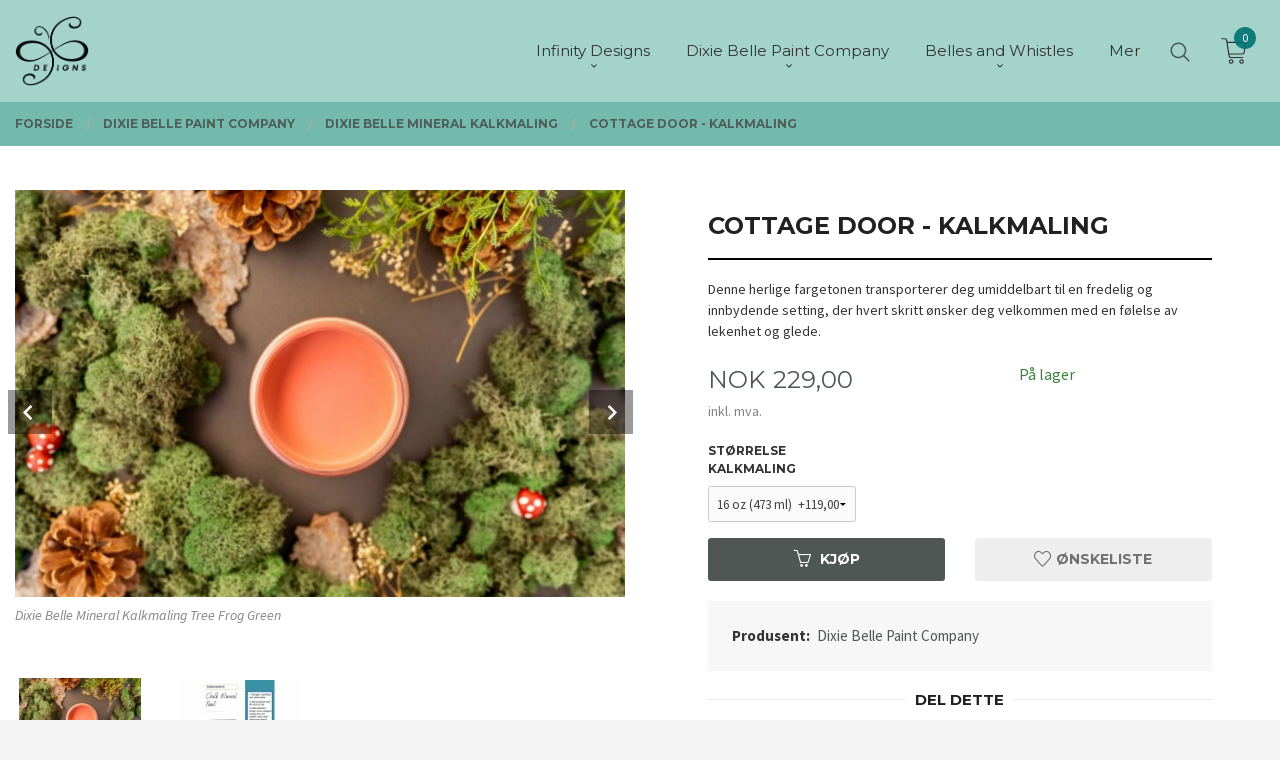

--- FILE ---
content_type: text/html
request_url: https://infinitydesigns.no/produkt/dixie-belle/dixie-belle-mineral-kalkmaling-2/tree-frog-green
body_size: 28888
content:
<!DOCTYPE html>

<!--[if IE 7]>    <html class="lt-ie10 lt-ie9 lt-ie8 ie7 no-js flyout_menu" lang="no"> <![endif]-->
<!--[if IE 8]>    <html class="lt-ie10 lt-ie9 ie8 no-js flyout_menu" lang="no"> <![endif]-->
<!--[if IE 9]>    <html class="lt-ie10 ie9 no-js flyout_menu" lang="no"> <![endif]-->
<!--[if (gt IE 9)|!(IE)]><!--> <html class="no-js flyout_menu" lang="no"> <!--<![endif]-->

<head prefix="og: http://ogp.me/ns# fb: http://ogp.me/ns/fb# product: http://ogp.me/ns/product#">
    <meta http-equiv="Content-Type" content="text/html; charset=UTF-8">
    <meta http-equiv="X-UA-Compatible" content="IE=edge">
    
                    <title>Cottage Door mineral kalkmaling - Dixie Belle Chalk Mineral Paint | Produkter og varer for unikt og personlig interiør og design</title>
        

    <meta name="description" content="Denne herlige fargetonen transporterer deg umiddelbart til en fredelig og innbydende setting, der hvert skritt ønsker deg velkommen med en følelse av lekenhet og glede.">

    <meta name="keywords" content="">

<meta name="csrf-token" content="xfOaSZTRsfefGTkQgV5MXZljmr9Dmgu0t0MGwmrb">    <link rel="shortcut icon" href="/favicon.ico">
    <meta property="og:title" content="Cottage Door mineral kalkmaling - Dixie Belle Chalk Mineral Paint">
<meta property="og:type" content="product">

<meta property="og:image" content="https://infinitydesigns.no/assets/img/630/630/bilder_nettbutikk/70472d996e3600bad687ec8d1a7a3c08-image.jpeg">

    <meta property="og:image:width" content="630">
    <meta property="og:image:height" content="420">

<meta property="og:description" content="Denne herlige fargetonen transporterer deg umiddelbart til en fredelig og innbydende setting, der hvert skritt ønsker deg velkommen med en følelse av lekenhet og glede.">


<meta property="product:price:amount" content="229.00"> 
<meta property="product:price:currency" content="NOK">

    <meta property="product:category" content="Dixie Belle Mineral Kalkmaling">
    <meta property="product-category-link" content="https://infinitydesigns.no/butikk/dixie-belle/dixie-belle-mineral-kalkmaling-2">

<meta property="product:availability" content="instock">



<meta property="og:url" content="https://infinitydesigns.no/produkt/dixie-belle/dixie-belle-mineral-kalkmaling-2/tree-frog-green">
<meta property="og:site_name" content="Produkter og varer for unikt og personlig interiør og design">
<meta property="og:locale" content="nb_NO"><!-- Pioneer scripts & style -->
<meta name="viewport" content="width=device-width, initial-scale=1.0, minimum-scale=1">
<!-- Android Lollipop theme support: http://updates.html5rocks.com/2014/11/Support-for-theme-color-in-Chrome-39-for-Android -->
<meta name="theme-color" content="#4E5753">

<link href="/assets/themes/vertex/css/vertex.compiled.css?ver=1677020294" rel="preload" as="style">
<link href="/assets/themes/vertex/css/vertex.compiled.css?ver=1677020294" rel="stylesheet" type="text/css">


<script type="text/javascript" src="/assets/js/modernizr.min-dev.js"></script>
<script>
    window.FEATURES = (function() {
        var list = {"24ai":1,"24chat":1,"24nb":1,"8":1,"api":1,"blog":1,"boxpacker":1,"criteo":1,"discount":1,"dropshipping":1,"facebook_dpa":1,"facebook_product_catalog":1,"fiken":1,"frontendfaq":1,"giftcard":1,"google_analytics_4":1,"google_shopping":1,"localization":1,"mailmojo":1,"mega_menu":1,"modal_cart":1,"modal_cart_free_shipping_reminder":1,"modal_cart_products":1,"newsletter":1,"om2_multihandling":1,"pickuppoints":1,"popup_module":1,"printnode":1,"product_image_slider":1,"product_management_2":1,"product_management_2_customize_layout":1,"slider":1,"snapchat":1,"stock_reminders":1,"text":1,"thumb_attribute_connection":1,"tripletex":1,"two":1,"two_search_api":1,"update_price_on_attribute_change":1,"users":1,"vipps_express":1,"webshop":1};

        return {
            get: function(name) { return name in list; }
        };
    })();

    if (window.FEATURES.get('facebook_dpa')) {
                facebook_dpa_id = "453516119304517";
            }

</script>

   

<script async src="https://client.24nettbutikk.chat/embed.js" data-chat-id="246NoWhEJPQ5znbj52zBbQJA"></script><script>function chat(){(window.lvchtarr=window.lvchtarr||[]).push(arguments)}</script><script>chat('placement', 'bottom-right');</script><!-- Global site tag (gtag.js) - Google Analytics -->
<script type="text/plain" data-category="analytics" async src="https://www.googletagmanager.com/gtag/js?id=G-82S7M9N0KV"></script>
<script type="text/plain" data-category="analytics">
  window.dataLayer = window.dataLayer || [];
  function gtag(){dataLayer.push(arguments);}
  gtag('js', new Date());

      gtag('config', 'G-MFL5KG55E7');
    gtag('config', 'G-82S7M9N0KV', {
      theme: 'vertex',
      activeCheckout: 'checkout'
  });
</script>

<script>
    class Item {
        product = {};

        constructor(product) {
            this.product = product;
        }

        #setItemVariant() {
            this.product.item_variant = Array.from(document.querySelectorAll('div.product__attribute'))
                ?.reduce((previousValue, currentValue, currentIndex, array) => {
                    let selectOptions = Array.from(currentValue.children[1].children[0].children);

                    if (!selectOptions.some(option => option.tagName === 'OPTGROUP')) {
                        let attribute = currentValue.children[0].children[0].innerHTML;
                        let value = selectOptions.find(attributeValue => attributeValue.selected).innerHTML;

                        return previousValue += `${attribute}: ${value}${array.length && currentIndex !== array.length - 1 ? ', ' : ''}`;
                    }
                }, '');
        }

        #attachEventListeners() {
            document.querySelectorAll('select.js-attribute').forEach(selector => selector.addEventListener('change', () => this.#setItemVariant()));

            const buyProductButton = document.querySelector('button.js-product__buy-button');

            if (buyProductButton) {
                buyProductButton.addEventListener('click', () => {
                    gtag('event', 'add_to_cart', {
                        currency: 'NOK',
                        value: this.product.value,
                        items: [{ ...this.product, quantity: parseInt(document.getElementById('buy_count').value) }]
                    });
                });
            }

            const buyBundleButton = document.querySelector('button.js-bundle__buy-button');

            if (buyBundleButton) {
                buyBundleButton.addEventListener('click', () => {
                    gtag('event', 'add_to_cart', {
                        currency: 'NOK',
                        value: this.product.value,
                        items: [this.product]
                    });
                });
            }

            const wishListButton = document.querySelector('.product__wishlist-button:not(.disabled)');

            if (wishListButton) {
                wishListButton.addEventListener('click', () => {
                    gtag('event', 'add_to_wishlist', {
                        currency: 'NOK',
                        value: this.product.value,
                        items: [{ ...this.product, quantity: parseInt(document.getElementById('buy_count').value) }],
                    });
                });
            }
        }

        async initialize() {
            await this.#setItemVariant();
            this.#attachEventListeners();

            gtag('event', 'view_item', {
                currency: 'NOK',
                value: this.product.value,
                items: [this.product]
            });
        }
    }
</script>
<!-- Google Analytics -->
<script type="text/plain" data-category="analytics">

    (function (i, s, o, g, r, a, m) {
        i['GoogleAnalyticsObject'] = r;
        i[r] = i[r] || function () {
            (i[r].q = i[r].q || []).push(arguments)
        }, i[r].l = 1 * new Date();
        a = s.createElement(o),
            m = s.getElementsByTagName(o)[0];
        a.async = 1;
        a.src = g;
        m.parentNode.insertBefore(a, m)
    })(window, document, 'script', '//www.google-analytics.com/analytics.js', 'ga');

        ga('create', 'UA-201764421-1', 'auto');
        
    ga('create', 'UA-24343184-8', 'auto', '24nb');

        ga('24nb.send', 'pageview');

    
        ga('send', 'pageview');

    
    
</script>
<div id="sincos-sc"></div>

<script>
    window.SERVER_DATA={"checkoutUrl":"checkout","cartFullHeight":1,"languageId":"1","currency":"NOK","usesFreeShippingReminder":false,"freeShippingCutoff":"1000","useProductUpSell":true,"googleAnalytics4Enabled":true};
</script>
<script src="/js/slider-cart.js?v=b2cf874253b7a8c1bbe7f2dbd336acbb" type="text/javascript"></script>
<!-- Global site tag (gtag.js) - Google Analytics -->

<script async src="https://www.googletagmanager.com/gtag/js?id=G-GVVXVK2MHD"></script>
<script>

window.dataLayer = window.dataLayer || [];

function gtag(){dataLayer.push(arguments);}

gtag('js', new Date());

gtag('config', 'G-GVVXVK2MHD');

</script>



<meta name="facebook-domain-verification" content="f1a4pozieonz8rocoht4p3a8ow13cy" />

<!-- Global site tag (gtag.js) - Google Ads: 342131328 -->
<script async src="https://www.googletagmanager.com/gtag/js?id=AW-342131328"></script>
<script>
window.dataLayer = window.dataLayer || [];
function gtag(){dataLayer.push(arguments);}
gtag('js', new Date());

gtag('config', 'AW-342131328');
</script>









<meta name="p:domain_verify" content="3ec88daf85df8b05d1e593f3b28e09b1"/>

<link rel="stylesheet" href="/css/cookie_consent.css">
<script defer src="/js/cookie_consent.js"></script>
<script>
    window.dataLayer = window.dataLayer || [];
    function gtag(){dataLayer.push(arguments);}

    // Set default consent to 'denied' as a placeholder
    // Determine actual values based on your own requirements
    gtag('consent', 'default', {
        'ad_storage': 'denied',
        'ad_user_data': 'denied',
        'ad_personalization': 'denied',
        'analytics_storage': 'denied',
        'url_passthrough': 'denied'
    });

</script>

<script>

    window.addEventListener('load', function(){

        CookieConsent.run({
            cookie: {
                name: 'cookie_consent_cookie',
                domain: window.location.hostname,
                path: '/',
                expiresAfterDays: 30,
                sameSite: 'Lax'
            },
            disablePageInteraction: true,
            guiOptions: {
                consentModal: {
                    layout: 'box inline',
                    position: 'middle center',
                    equalWeightButtons: false,
                }
            },
            categories: {
                necessary: {
                    enabled: true,
                    readonly: true,
                },
                analytics: {},
                targeting: {}
            },
            language: {
                default: 'no',
                translations: {
                    no: {
                        consentModal: {
                            title: 'Vi bruker cookies!',
                            description: '<p>Vi benytter første- og tredjeparts cookies (informasjonskapsler).</p><br><br><p>Cookies bruker til: </p><br><ul style="padding-left:3px;"><li>Nødvendige funksjoner på nettsiden</li><li>Analyse og statistikk</li><li>Markedsføring som kan brukes for personlig tilpasning av annonser</li></ul><br><p>Velg “Godta alle” om du aksepterer vår bruk av cookie. Hvis du ønsker å endre på cookie-innstillingene, velg “La meg velge selv”.</p><br><p>Les mer om vår Cookie policy <a href="/side/cookies">her.</a></p>',
                            acceptAllBtn: 'Godta alle',
                            acceptNecessaryBtn: 'Godta kun nødvendige',
                            showPreferencesBtn: 'La meg velge selv',
                        },
                        preferencesModal: {
                            title: 'Innstillinger',
                            acceptAllBtn: 'Godta alle',
                            acceptNecessaryBtn: 'Godta kun nødvendige',
                            savePreferencesBtn: 'Lagre og godta innstillinger',
                            closeIconLabel: 'Lukk',
                            sections: [
                                {
                                    title: 'Bruk av cookies 📢',
                                    description: 'Vi bruker cookies for å sikre deg en optimal opplevelse i nettbutikken vår. Noen cookies er påkrevd for at nettbutikken skal fungere. Les mer om vår <a href="/side/sikkerhet_og_personvern" class="cc-link">personvernerklæring</a>.'
                                },
                                {
                                    title: 'Helt nødvendige cookies',
                                    description: 'Cookies som er helt nødvendig for at nettbutikken skal fungere. Man får ikke handlet i nettbutikken uten disse.',
                                },
                                {
                                    title: 'Cookies rundt analyse og oppsamling av statistikk',
                                    description: 'Cookie som lagrer anonym statistikk av besøkende i nettbutikken. Disse brukes av nettbutikkeier for å lære seg mer om hvem publikummet sitt er.',
                                    linkedCategory: 'analytics'
                                },
                                {
                                    title: 'Cookies rundt markedsføring og retargeting',
                                    description: 'Cookies som samler informasjon om din bruk av nettsiden slik at markedsføring kan tilpasses deg.',
                                    linkedCategory: 'targeting'
                                },
                                {
                                    title: 'Mer informasjon',
                                    description: 'Ved spørsmål om vår policy rundt cookies og dine valg, ta gjerne kontakt med oss på <a href="mailto:post@infinitydesigns.no">post@infinitydesigns.no</a>.'
                                }
                            ]
                        }
                    }
                }
            }
        });
    });
</script>

<script type="text/plain" data-category="targeting">
    window.dataLayer = window.dataLayer || [];
    function gtag(){ dataLayer.push(arguments); }
    gtag('consent', 'update', {
        'ad_storage': 'granted',
        'ad_user_data': 'granted',
        'ad_personalization': 'granted'
    });
</script>

<script type="text/plain" data-category="analytics">
    window.dataLayer = window.dataLayer || [];
    function gtag(){ dataLayer.push(arguments); }
    gtag('consent', 'update', {
        'analytics_storage': 'granted',
        'url_passthrough': 'granted'
    });
</script>

            <meta name="google-site-verification" content="MkG5hOJ75iB6NlfNFyyY7ay1kM5Dm1yNw6gN5vJ1zIM" /></head>

<body class="sticky-footer-menu">

    <a href="#main-content" class="sr-only">Gå til innholdet</a>

    <input type="checkbox" id="menu-toggler">

<script>
    document.addEventListener('DOMContentLoaded', function() {
        $('#menu-toggler').change(function() {
            $('body')[this.checked ? 'addClass' : 'removeClass']('menu-open');
        });
    });
</script>

<label id="menu-mask" for="menu-toggler" style="cursor: url([data-uri]),zoom-out"> </label>
<nav id="menu">
    <header>
        <h3>Meny</h3>
        <label for="menu-toggler" class="menu-close">
            <svg xmlns="http://www.w3.org/2000/svg" width="24" height="24" viewBox="0 0 24 24" fill="none" stroke="currentColor" stroke-width="2" stroke-linecap="round" stroke-linejoin="round" class="feather feather-x"><line x1="18" y1="6" x2="6" y2="18"></line> <line x1="6" y1="6" x2="18" y2="18"></line></svg>
        </label>
    </header>

    <ul class="menu--level-0">
<li id="menu-frontpage-link" class=""><div class="menu-item-wrap"><a href="https://infinitydesigns.no/">Forside</a></div></li><li class="parent"><input type="checkbox" id="menu-250-opener" class="menu--opener" ><div class="menu-item-wrap"><a href="/butikk/infinity-designs">Infinity Designs</a><label for="menu-250-opener"><i class="icon-keyboard-arrow-down icon-large"></i></label></div><ul class="menu--level-1">
<li class=""><div class="menu-item-wrap"><a href="/butikk/infinity-designs/decoupage-1">Decoupage </a></div></li><li class=""><div class="menu-item-wrap"><a href="/butikk/infinity-designs/glass">Krystall glass (Glass products)</a></div></li><li class=""><div class="menu-item-wrap"><a href="/butikk/infinity-designs/sjablonger-stencils">Sjablonger (Stencils)</a></div></li><li class="parent"><input type="checkbox" id="menu-252-opener" class="menu--opener" ><div class="menu-item-wrap"><a href="/butikk/infinity-designs/stone">Stein produkter (Stone products)</a><label for="menu-252-opener"><i class="icon-keyboard-arrow-down icon-large"></i></label></div><ul class="menu--level-2">
<li class=""><div class="menu-item-wrap"><a href="/butikk/infinity-designs/stone/skifer-slate">Skifer (Slate)</a></div></li></ul>
</li><li class="parent"><input type="checkbox" id="menu-251-opener" class="menu--opener" ><div class="menu-item-wrap"><a href="/butikk/infinity-designs/wood">Treverk produkter (Wood products)</a><label for="menu-251-opener"><i class="icon-keyboard-arrow-down icon-large"></i></label></div><ul class="menu--level-2">
<li class=""><div class="menu-item-wrap"><a href="/butikk/infinity-designs/wood/cutting-boards">Skjærebrett (Cutting Boards)</a></div></li><li class=""><div class="menu-item-wrap"><a href="/butikk/infinity-designs/wood/serveringsbrett-serving-tray">Serveringsbrett (Serving tray)</a></div></li><li class=""><div class="menu-item-wrap"><a href="/butikk/infinity-designs/wood/serveringsfat-deep-dish">Serveringsfat (deep dish)</a></div></li></ul>
</li><li class=""><div class="menu-item-wrap"><a href="/butikk/infinity-designs/veggdekor">Veggdekor</a></div></li></ul>
</li><li class="selected parent"><input type="checkbox" id="menu-203-opener" class="menu--opener" checked><div class="menu-item-wrap"><a href="/butikk/dixie-belle">Dixie Belle Paint Company</a><label for="menu-203-opener"><i class="icon-keyboard-arrow-down icon-large"></i></label></div><ul class="menu--level-1">
<li class="current"><div class="menu-item-wrap"><a href="/butikk/dixie-belle/dixie-belle-mineral-kalkmaling-2">Dixie Belle Mineral Kalkmaling</a></div></li><li class=""><div class="menu-item-wrap"><a href="/butikk/dixie-belle/terra-clay-paint">Terra Clay Paint</a></div></li><li class=""><div class="menu-item-wrap"><a href="/butikk/dixie-belle/silk-all-in-one-maling">Silk ALL-IN-ONE maling</a></div></li><li class=""><div class="menu-item-wrap"><a href="/butikk/dixie-belle/moonshine-metallics">Moonshine Metallics</a></div></li><li class=""><div class="menu-item-wrap"><a href="/butikk/dixie-belle/patina-collection">Patina Collection</a></div></li><li class=""><div class="menu-item-wrap"><a href="/butikk/dixie-belle/dixie-belle-pensler">Dixie Belle Pensler og redskaper</a></div></li><li class="parent"><input type="checkbox" id="menu-213-opener" class="menu--opener" ><div class="menu-item-wrap"><a href="/butikk/dixie-belle/dixie-belle-finishprodukter">Dixie Belle Dekorasjons- og Finishprodukter</a><label for="menu-213-opener"><i class="icon-keyboard-arrow-down icon-large"></i></label></div><ul class="menu--level-2">
<li class=""><div class="menu-item-wrap"><a href="/butikk/dixie-belle/dixie-belle-finishprodukter/voks">Wax (Voks vannbasert)</a></div></li><li class=""><div class="menu-item-wrap"><a href="/butikk/dixie-belle/dixie-belle-finishprodukter/lasur-glaze">Glaze (lasur)</a></div></li><li class=""><div class="menu-item-wrap"><a href="/butikk/dixie-belle/dixie-belle-finishprodukter/gemstone-mousse">Gemstone Mousse (Vannbasert)</a></div></li><li class=""><div class="menu-item-wrap"><a href="/butikk/dixie-belle/dixie-belle-finishprodukter/gilding-wax-oljebasert">Gilding / Chameleon Wax (oljebasert)</a></div></li><li class=""><div class="menu-item-wrap"><a href="/butikk/dixie-belle/dixie-belle-finishprodukter/dixie-belle-spesialprodukter">Dixie Belle Spesialprodukter</a></div></li><li class=""><div class="menu-item-wrap"><a href="/butikk/dixie-belle/dixie-belle-finishprodukter/dixie-belle-toppbehandlinger">Dixie Belle Toppbehandlinger</a></div></li><li class=""><div class="menu-item-wrap"><a href="/butikk/dixie-belle/dixie-belle-finishprodukter/dixie-shine">Dixie Shine</a></div></li></ul>
</li><li class=""><div class="menu-item-wrap"><a href="/butikk/dixie-belle/dixie-belle-forarbeid">Dixie Belle Forarbeid</a></div></li><li class="parent"><input type="checkbox" id="menu-223-opener" class="menu--opener" ><div class="menu-item-wrap"><a href="/butikk/dixie-belle/dixie-belle-gel-stain-beiser">Dixie Belle Gel Stain (Beiser)</a><label for="menu-223-opener"><i class="icon-keyboard-arrow-down icon-large"></i></label></div><ul class="menu--level-2">
<li class=""><div class="menu-item-wrap"><a href="/butikk/dixie-belle/dixie-belle-gel-stain-beiser/voodoo-gel-stain-vannbasert">VOODOO Gel Stain (vannbasert)</a></div></li><li class=""><div class="menu-item-wrap"><a href="/butikk/dixie-belle/dixie-belle-gel-stain-beiser/no-pain-gel-stain-oljebasert">NO PAIN Gel Stain (oljebasert)</a></div></li></ul>
</li></ul>
</li><li class="parent"><input type="checkbox" id="menu-236-opener" class="menu--opener" ><div class="menu-item-wrap"><a href="/butikk/belles-and-whistles">Belles and Whistles</a><label for="menu-236-opener"><i class="icon-keyboard-arrow-down icon-large"></i></label></div><ul class="menu--level-1">
<li class=""><div class="menu-item-wrap"><a href="/butikk/belles-and-whistles/transfers">Decor Transfers</a></div></li><li class=""><div class="menu-item-wrap"><a href="/butikk/belles-and-whistles/silkscreen-stencils">Silkscreen Stencils</a></div></li><li class=""><div class="menu-item-wrap"><a href="/butikk/belles-and-whistles/rice-decoupage-paper">Rice Decoupage Paper</a></div></li><li class=""><div class="menu-item-wrap"><a href="/butikk/belles-and-whistles/stenciles">Stencils</a></div></li></ul>
</li><li class="parent"><input type="checkbox" id="menu-260-opener" class="menu--opener" ><div class="menu-item-wrap"><a href="/butikk/redesign-with-prima">Re·design With Prima</a><label for="menu-260-opener"><i class="icon-keyboard-arrow-down icon-large"></i></label></div><ul class="menu--level-1">
<li class=""><div class="menu-item-wrap"><a href="/butikk/redesign-with-prima/decor-waxes">Decor Waxes</a></div></li><li class=""><div class="menu-item-wrap"><a href="/butikk/redesign-with-prima/decor-moulds">Decor Moulds </a></div></li><li class=""><div class="menu-item-wrap"><a href="/butikk/redesign-with-prima/decor-stamp">Decor Stamp</a></div></li><li class=""><div class="menu-item-wrap"><a href="/butikk/redesign-with-prima/stenciles-1">Stencils</a></div></li><li class=""><div class="menu-item-wrap"><a href="/butikk/redesign-with-prima/transfers-1">Decor Transfers</a></div></li><li class=""><div class="menu-item-wrap"><a href="/butikk/redesign-with-prima/decoupage">Decoupage</a></div></li><li class=""><div class="menu-item-wrap"><a href="/butikk/redesign-with-prima/art-basics">Brushes - Tools</a></div></li><li class=""><div class="menu-item-wrap"><a href="/butikk/redesign-with-prima/decor-finishes">Decor Finishes</a></div></li></ul>
</li><li class=""><div class="menu-item-wrap"><a href="https://infinitydesigns.no/blog" target="_self">Blogg</a></div></li></ul>

</nav>

<div class="hide-for-large-up hide-on-print" id="sticky-footer-menu">
    <ul>
        <li id="sticky-footer-menu__navigation">
            <label for="menu-toggler" id="sticky-footer-menu__menu-open">
                <svg class="burger-icon" viewBox="0 0 32 32" xmlns="http://www.w3.org/2000/svg"><title/><g data-name="menu" id="menu_"><path d="M29,6H3A1,1,0,0,0,3,8H29a1,1,0,0,0,0-2Z"/><path d="M3,17H16a1,1,0,0,0,0-2H3a1,1,0,0,0,0,2Z"/><path d="M25,24H3a1,1,0,0,0,0,2H25a1,1,0,0,0,0-2Z"/></g></svg>
                <span class="sticky-footer__icon-label">Meny</span>
            </label>
        </li>
        <li id="sticky-footer-menu__search">
            <a href="#search-modal">
                <svg class="search-icon" version="1.1" viewBox="0 0 30 30" xml:space="preserve" xmlns="http://www.w3.org/2000/svg"><circle cx="13" cy="13" r="9" style="fill:none;stroke:#000000;stroke-width:2;stroke-miterlimit:10;"></circle><line style="fill:none;stroke:#000000;stroke-width:2;stroke-linecap:round;stroke-miterlimit:10;" x1="26" x2="19.437" y1="26" y2="19.437"></line></svg>
                <span class="sticky-footer__icon-label">Søk</span>
            </a>
        </li>
        <li id="sticky-footer-menu__profile">
            <a href="https://infinitydesigns.no/kunde">
                <svg class="profile-icon" viewBox="0 0 48 48"
                     xml:space="preserve" xmlns="http://www.w3.org/2000/svg"><g><path d="M24,26c6.6,0,12-5.4,12-12S30.6,2,24,2c-6.6,0-12,5.4-12,12S17.4,26,24,26z M24,4c5.5,0,10,4.5,10,10s-4.5,10-10,10   c-5.5,0-10-4.5-10-10S18.5,4,24,4z"/><path d="M33,28H15C7.8,28,2,33.8,2,41v5h2v-5c0-6.1,4.9-11,11-11h18c6.1,0,11,4.9,11,11v5h2v-5C46,33.8,40.2,28,33,28z"/></g></svg>
                <span class="sticky-footer__icon-label">Min konto</span>
            </a>
        </li>
        <li id="sticky-footer-menu__cart" class="cart-and-checkout">
            <a href="https://infinitydesigns.no/kasse" class="neutral-link cart-button cart-button--empty">
                <svg version="1.1" viewBox="0 0 48 48" xml:space="preserve" xmlns="http://www.w3.org/2000/svg"><g><path d="M19,38c-2.2,0-4,1.8-4,4s1.8,4,4,4c2.2,0,4-1.8,4-4S21.2,38,19,38z M19,44c-1.1,0-2-0.9-2-2s0.9-2,2-2s2,0.9,2,2   S20.1,44,19,44z"/><path d="M37,38c-2.2,0-4,1.8-4,4s1.8,4,4,4s4-1.8,4-4S39.2,38,37,38z M37,44c-1.1,0-2-0.9-2-2s0.9-2,2-2s2,0.9,2,2S38.1,44,37,44z"/><path d="M43.6,9.4C42.9,8.5,41.7,8,40.5,8H12.8l-0.4-2.6c-0.3-1.9-2-3.4-4-3.4H2v2h6.4c1,0,1.9,0.7,2,1.7l4.2,27.1   c0.4,1.9,2.1,3.3,4,3.3H40v-2H18.6c-1,0-1.8-0.7-2-1.7L16.2,30h22.2c1.9,0,3.6-1.4,4-3.5l2.1-14C44.7,11.4,44.4,10.3,43.6,9.4z    M42.5,12.3l-2.1,14c-0.2,1.1-1,1.8-2,1.8H15.9l-2.8-18h27.4c0.6,0,1.2,0.3,1.6,0.7C42.5,11.1,42.6,11.7,42.5,12.3z"/></g></svg>
                <span class="cart-button__text sticky-footer__icon-label">Handlevogn</span>
                <span class="cart-button__quantity">0</span>
            </a>
        </li>
    </ul>
</div>
<div id="outer-wrap">
    <div id="inner-wrap" class="not-frontpage">
        <div id="search-modal" class="fade">
    <a href="#" id="search-modal__close">
        <svg enable-background="new 0 0 100 100" id="search-modal__close-icon" version="1.1" viewBox="0 0 100 100"
             xml:space="preserve" xmlns="http://www.w3.org/2000/svg"><polygon fill="#ffffff" points="77.6,21.1 49.6,49.2 21.5,21.1 19.6,23 47.6,51.1 19.6,79.2 21.5,81.1 49.6,53 77.6,81.1 79.6,79.2   51.5,51.1 79.6,23 "/></svg>
    </a>

    <form id="searh-modal__form" action="/search" accept-charset="UTF-8" method="get" autocomplete="off">
        <input placeholder="søkeord" id="search-modal__input" type="search" name="q" value="" autofocus />
    </form>
</div><input type="checkbox" id="menu-toggler">

<script>
    document.addEventListener('DOMContentLoaded', function() {
        $('#menu-toggler').change(function() {
            $('body')[this.checked ? 'addClass' : 'removeClass']('menu-open');
        });
    });
</script>

<label id="menu-mask" for="menu-toggler" style="cursor: url([data-uri]),zoom-out"> </label>
<nav id="menu">
    <header>
        <h3>Meny</h3>
        <label for="menu-toggler" class="menu-close">
            <svg xmlns="http://www.w3.org/2000/svg" width="24" height="24" viewBox="0 0 24 24" fill="none" stroke="currentColor" stroke-width="2" stroke-linecap="round" stroke-linejoin="round" class="feather feather-x"><line x1="18" y1="6" x2="6" y2="18"></line> <line x1="6" y1="6" x2="18" y2="18"></line></svg>
        </label>
    </header>

    <ul class="menu--level-0">
<li id="menu-frontpage-link" class=""><div class="menu-item-wrap"><a href="https://infinitydesigns.no/">Forside</a></div></li><li class="parent"><input type="checkbox" id="menu-250-opener" class="menu--opener" ><div class="menu-item-wrap"><a href="/butikk/infinity-designs">Infinity Designs</a><label for="menu-250-opener"><i class="icon-keyboard-arrow-down icon-large"></i></label></div><ul class="menu--level-1">
<li class=""><div class="menu-item-wrap"><a href="/butikk/infinity-designs/decoupage-1">Decoupage </a></div></li><li class=""><div class="menu-item-wrap"><a href="/butikk/infinity-designs/glass">Krystall glass (Glass products)</a></div></li><li class=""><div class="menu-item-wrap"><a href="/butikk/infinity-designs/sjablonger-stencils">Sjablonger (Stencils)</a></div></li><li class="parent"><input type="checkbox" id="menu-252-opener" class="menu--opener" ><div class="menu-item-wrap"><a href="/butikk/infinity-designs/stone">Stein produkter (Stone products)</a><label for="menu-252-opener"><i class="icon-keyboard-arrow-down icon-large"></i></label></div><ul class="menu--level-2">
<li class=""><div class="menu-item-wrap"><a href="/butikk/infinity-designs/stone/skifer-slate">Skifer (Slate)</a></div></li></ul>
</li><li class="parent"><input type="checkbox" id="menu-251-opener" class="menu--opener" ><div class="menu-item-wrap"><a href="/butikk/infinity-designs/wood">Treverk produkter (Wood products)</a><label for="menu-251-opener"><i class="icon-keyboard-arrow-down icon-large"></i></label></div><ul class="menu--level-2">
<li class=""><div class="menu-item-wrap"><a href="/butikk/infinity-designs/wood/cutting-boards">Skjærebrett (Cutting Boards)</a></div></li><li class=""><div class="menu-item-wrap"><a href="/butikk/infinity-designs/wood/serveringsbrett-serving-tray">Serveringsbrett (Serving tray)</a></div></li><li class=""><div class="menu-item-wrap"><a href="/butikk/infinity-designs/wood/serveringsfat-deep-dish">Serveringsfat (deep dish)</a></div></li></ul>
</li><li class=""><div class="menu-item-wrap"><a href="/butikk/infinity-designs/veggdekor">Veggdekor</a></div></li></ul>
</li><li class="selected parent"><input type="checkbox" id="menu-203-opener" class="menu--opener" checked><div class="menu-item-wrap"><a href="/butikk/dixie-belle">Dixie Belle Paint Company</a><label for="menu-203-opener"><i class="icon-keyboard-arrow-down icon-large"></i></label></div><ul class="menu--level-1">
<li class="current"><div class="menu-item-wrap"><a href="/butikk/dixie-belle/dixie-belle-mineral-kalkmaling-2">Dixie Belle Mineral Kalkmaling</a></div></li><li class=""><div class="menu-item-wrap"><a href="/butikk/dixie-belle/terra-clay-paint">Terra Clay Paint</a></div></li><li class=""><div class="menu-item-wrap"><a href="/butikk/dixie-belle/silk-all-in-one-maling">Silk ALL-IN-ONE maling</a></div></li><li class=""><div class="menu-item-wrap"><a href="/butikk/dixie-belle/moonshine-metallics">Moonshine Metallics</a></div></li><li class=""><div class="menu-item-wrap"><a href="/butikk/dixie-belle/patina-collection">Patina Collection</a></div></li><li class=""><div class="menu-item-wrap"><a href="/butikk/dixie-belle/dixie-belle-pensler">Dixie Belle Pensler og redskaper</a></div></li><li class="parent"><input type="checkbox" id="menu-213-opener" class="menu--opener" ><div class="menu-item-wrap"><a href="/butikk/dixie-belle/dixie-belle-finishprodukter">Dixie Belle Dekorasjons- og Finishprodukter</a><label for="menu-213-opener"><i class="icon-keyboard-arrow-down icon-large"></i></label></div><ul class="menu--level-2">
<li class=""><div class="menu-item-wrap"><a href="/butikk/dixie-belle/dixie-belle-finishprodukter/voks">Wax (Voks vannbasert)</a></div></li><li class=""><div class="menu-item-wrap"><a href="/butikk/dixie-belle/dixie-belle-finishprodukter/lasur-glaze">Glaze (lasur)</a></div></li><li class=""><div class="menu-item-wrap"><a href="/butikk/dixie-belle/dixie-belle-finishprodukter/gemstone-mousse">Gemstone Mousse (Vannbasert)</a></div></li><li class=""><div class="menu-item-wrap"><a href="/butikk/dixie-belle/dixie-belle-finishprodukter/gilding-wax-oljebasert">Gilding / Chameleon Wax (oljebasert)</a></div></li><li class=""><div class="menu-item-wrap"><a href="/butikk/dixie-belle/dixie-belle-finishprodukter/dixie-belle-spesialprodukter">Dixie Belle Spesialprodukter</a></div></li><li class=""><div class="menu-item-wrap"><a href="/butikk/dixie-belle/dixie-belle-finishprodukter/dixie-belle-toppbehandlinger">Dixie Belle Toppbehandlinger</a></div></li><li class=""><div class="menu-item-wrap"><a href="/butikk/dixie-belle/dixie-belle-finishprodukter/dixie-shine">Dixie Shine</a></div></li></ul>
</li><li class=""><div class="menu-item-wrap"><a href="/butikk/dixie-belle/dixie-belle-forarbeid">Dixie Belle Forarbeid</a></div></li><li class="parent"><input type="checkbox" id="menu-223-opener" class="menu--opener" ><div class="menu-item-wrap"><a href="/butikk/dixie-belle/dixie-belle-gel-stain-beiser">Dixie Belle Gel Stain (Beiser)</a><label for="menu-223-opener"><i class="icon-keyboard-arrow-down icon-large"></i></label></div><ul class="menu--level-2">
<li class=""><div class="menu-item-wrap"><a href="/butikk/dixie-belle/dixie-belle-gel-stain-beiser/voodoo-gel-stain-vannbasert">VOODOO Gel Stain (vannbasert)</a></div></li><li class=""><div class="menu-item-wrap"><a href="/butikk/dixie-belle/dixie-belle-gel-stain-beiser/no-pain-gel-stain-oljebasert">NO PAIN Gel Stain (oljebasert)</a></div></li></ul>
</li></ul>
</li><li class="parent"><input type="checkbox" id="menu-236-opener" class="menu--opener" ><div class="menu-item-wrap"><a href="/butikk/belles-and-whistles">Belles and Whistles</a><label for="menu-236-opener"><i class="icon-keyboard-arrow-down icon-large"></i></label></div><ul class="menu--level-1">
<li class=""><div class="menu-item-wrap"><a href="/butikk/belles-and-whistles/transfers">Decor Transfers</a></div></li><li class=""><div class="menu-item-wrap"><a href="/butikk/belles-and-whistles/silkscreen-stencils">Silkscreen Stencils</a></div></li><li class=""><div class="menu-item-wrap"><a href="/butikk/belles-and-whistles/rice-decoupage-paper">Rice Decoupage Paper</a></div></li><li class=""><div class="menu-item-wrap"><a href="/butikk/belles-and-whistles/stenciles">Stencils</a></div></li></ul>
</li><li class="parent"><input type="checkbox" id="menu-260-opener" class="menu--opener" ><div class="menu-item-wrap"><a href="/butikk/redesign-with-prima">Re·design With Prima</a><label for="menu-260-opener"><i class="icon-keyboard-arrow-down icon-large"></i></label></div><ul class="menu--level-1">
<li class=""><div class="menu-item-wrap"><a href="/butikk/redesign-with-prima/decor-waxes">Decor Waxes</a></div></li><li class=""><div class="menu-item-wrap"><a href="/butikk/redesign-with-prima/decor-moulds">Decor Moulds </a></div></li><li class=""><div class="menu-item-wrap"><a href="/butikk/redesign-with-prima/decor-stamp">Decor Stamp</a></div></li><li class=""><div class="menu-item-wrap"><a href="/butikk/redesign-with-prima/stenciles-1">Stencils</a></div></li><li class=""><div class="menu-item-wrap"><a href="/butikk/redesign-with-prima/transfers-1">Decor Transfers</a></div></li><li class=""><div class="menu-item-wrap"><a href="/butikk/redesign-with-prima/decoupage">Decoupage</a></div></li><li class=""><div class="menu-item-wrap"><a href="/butikk/redesign-with-prima/art-basics">Brushes - Tools</a></div></li><li class=""><div class="menu-item-wrap"><a href="/butikk/redesign-with-prima/decor-finishes">Decor Finishes</a></div></li></ul>
</li><li class=""><div class="menu-item-wrap"><a href="https://infinitydesigns.no/blog" target="_self">Blogg</a></div></li></ul>

</nav>

        <header class="navigation-bg sticky-nav-header hide-for-print" id="page-header">

    <div class="row collapse" id="logo-row">

        <div class="small-3 columns hide-for-large-up hide-on-print" id="menu-icon-wrapper">
            <label class="menuToggle" for="menu-toggler">
                <svg class="burger-icon" viewBox="0 0 32 32" xmlns="http://www.w3.org/2000/svg"><title/><g data-name="menu" id="menu_"><path d="M29,6H3A1,1,0,0,0,3,8H29a1,1,0,0,0,0-2Z"/><path d="M3,17H16a1,1,0,0,0,0-2H3a1,1,0,0,0,0,2Z"/><path d="M25,24H3a1,1,0,0,0,0,2H25a1,1,0,0,0,0-2Z"/></g></svg>
            </label>
        </div>

        <div class="small-6 columns hide-for-large-up" id="logo-wrapper">
            <div id="logo" class="logo-wrapper">
    <a href="https://infinitydesigns.no/" class="hide-on-print neutral-link logo-link">

        
            <span class="vertical-pos-helper"></span><img src="/bilder_diverse/1623355630_scaled.png" alt="Infinity Designs er et selskap som profilerer seg på produkter og varer som bidrar til at du kan gjøre interiøret og designet ditt unikt og personlig" class="logo-img">

        
    </a>
</div>
        </div>

        <div class="small-3 columns hide-for-large-up" id="cart-wrapper">
            <!-- spacer for the cart button -->
        </div>

    </div>

    
</header>

<nav id="nav" class="navigation-bg main-nav nav-offcanvas js-arrow-key-nav hide-for-print" role="navigation">
    <div class="block row">
        <h2 class="block-title">Produkter</h2>

        <div id="logo-wrapper-large" class="large-3 columns show-for-large-up">
            <div id="logo" class="logo-wrapper">
    <a href="https://infinitydesigns.no/" class="hide-on-print neutral-link logo-link">

        
            <span class="vertical-pos-helper"></span><img src="/bilder_diverse/1623355630_scaled.png" alt="Infinity Designs er et selskap som profilerer seg på produkter og varer som bidrar til at du kan gjøre interiøret og designet ditt unikt og personlig" class="logo-img">

        
    </a>
</div>
        </div>

        <div class="large-8 columns">
            
                            <script>
                    window.CATEGORY_DATA={"categories":[{"id":250,"kategorinavn":"Infinity Designs","navn":"infinity-designs","sti":"infinity-designs","Parent":"0","rekkefolge":"1","aktiv":"1","kategorinavn_oversatt":"Infinity Designs","url":null,"open_in_new_tab":"1","tekst":"","customer_groups":["1","2"],"translations":{"2":{"id":"5","Spraak_ID":"2","kat_id":"250","kategorinavn":"","tekst":"","seo_tittel":"","seo_description":"","sokeord":""}},"children":{"273":{"id":273,"kategorinavn":"Decoupage ","navn":"decoupage-1","sti":"infinity-designs\/decoupage-1","Parent":"250","rekkefolge":"1","aktiv":"1","kategorinavn_oversatt":"Decoupage ","url":null,"open_in_new_tab":"1","tekst":"<p>Vi er stolte av \u00e5 v\u00e6re den f\u00f8rste produsenten av decoupage papir i Norge. Med lidenskap og dedikasjon, har vi satt v\u00e5rt preg p\u00e5 decoupage-verdenen ved \u00e5 lage v\u00e5re egne unike bilder. V\u00e5rt fokus er alltid p\u00e5 kvalitet og originalitet.<\/p>\r\n<p>Hos oss blir hvert decoupage papir n\u00f8ye produsert p\u00e5 rispapir, og vi tilbyr ogs\u00e5 muligheten til \u00e5 velge trykk p\u00e5 kunst papir for de som foretrekker det. Dette gir v\u00e5re kunder valgfrihet og mulighet til \u00e5 skape kunstverk som er helt unike.<\/p>\r\n<p>Vi brenner for \u00e5 gi v\u00e5re kunder det beste grunnlaget for deres kreative prosjekter. V\u00e5rt team er dedikert til \u00e5 produsere decoupage papir av h\u00f8yeste kvalitet, med vakre og inspirerende motiver som gir liv til hver eneste skapelse.<\/p>\r\n<p>Velkommen til v\u00e5r verden av decoupage, hvor vi er stolte av \u00e5 v\u00e6re pionerer i Norge og ser frem til \u00e5 inspirere din kreativitet med v\u00e5re unike decoupage papirer.<\/p>","customer_groups":["1","2"],"translations":[],"oppdatert":false},"275":{"id":275,"kategorinavn":"Fine art print","navn":"fine-art-print","sti":"infinity-designs\/fine-art-print","Parent":"250","rekkefolge":"2","aktiv":"0","kategorinavn_oversatt":"Fine art print","url":null,"open_in_new_tab":"1","tekst":"<p>Vi tilbyr utskrifter p\u00e5 forskjellige h\u00f8ykvalitets papirer. Vi har hundrevis av egne bilder som blir fortl\u00f8pende lagt ut p\u00e5 v\u00e5r decoupage side. Vi tilbyr utskrift av bildene p\u00e5 fine art papir.<\/p>\r\n<p>Vi tilbyr papir listet nedenfor.<\/p>\r\n<p>\u00a01.\u00a0<strong>Moab Moenkopi Unryu<\/strong>\u00a0gjenspeiler en klassisk japansk estetikk, som blir fremhevet av de hvirvlende kozo (mulberry) fiberinneslutningene. Spesielt interessant n\u00e5r det blir belyst fra baksiden (eller fritt hengende fra en vegg eller tak), vil teksturen p\u00e5 dette papiret definitivt forsterke uttrykket i bildet ditt. Bilder med en ganske enkel komposisjon, ett hovedmotiv og litt \u00e5pent rom, ser fantastiske ut n\u00e5r de blir trykket p\u00e5 dette papiret.<\/p>\r\n<p>2.\u00a0<strong>Epson\u00a0Premium Luster Photo Paper<\/strong> 260gsm er perfekt for digitale\u00a0trykk. Det produserer sv\u00e6rt mettede utskrifter ved hjelp av maksimal blekkdekning og en h\u00f8y D-maks, som gir ekte fotografiske reproduksjoner. Den 10-mil tykke, harpiksbelagte basen gir en fotografisk f\u00f8lelse og luster-overflaten produserer finishen som profesjonelle fotografer vanligvis foretrekker. Som alle Epsons nyskapende medier er dette papiret utviklet for \u00e5 gi den h\u00f8yeste oppl\u00f8sningen og fargemetningen som er mulig. Ofte brukes av fotostudio for bryllupsbilder og mye mer. Har halvblank overflate.<\/p>\r\n<p>3.\u00a0<strong>Canson Edition Etching Rag<\/strong>\u00a0310gsm - 100% bomull Fine Art-papir med en jevn tekstur, som minner om de opprinnelige ekte etsnings- og trykkpapirene. Papiret har rene hvite toner uten optiske hvite midler. Canson Edition Etching Rag gir h\u00f8y papirfargesstabilitet og motst\u00e5r aldring ved bruk av naturlige mineraler. Dette museumskvalitetspapiret gir dype svarte farger, utmerket bildeklarhet, optimal fargegradering, og dens unike lette korn gj\u00f8r det ideelt for utskrift av detaljert arbeid, fargefotografier og enest\u00e5ende svart-hvitt-portretter.<\/p>\r\n<p>4.\u00a0<strong>Hahnem\u00fchle Photo Rag<\/strong> er en av verdens mest popul\u00e6re papirer og en verdsatt allrounder for h\u00f8ykvalitets FineArt blekkjettskrivert utskrift. Dette hvite kunstnerpapiret, med sin karakteristiske og herlige myke f\u00f8lelse, har en lett definert filtstruktur som gir hvert kunstverk en tredimensjonal fremtoning og imponerende billeddybde. I kombinasjon med den matte premium blekkjettkoatingen produserer dette papiret utmerkede utskrifter som har str\u00e5lende farger, dype svarte nyanser, i\u00f8ynefallende kontraster og perfekt gjengivelse av detaljer. Dette syre- og ligninfrie klassiske papiret oppfyller de strengeste kravene for alderbestandighet og er spesielt designet for FineArt-applikasjoner. Enten det brukes til FineArt-fotografi eller kunstreproduksjoner, gj\u00f8r den ideelle kombinasjonen av struktur, utskriftskvalitet og vekt Photo Rag\u00ae til en av de mest allsidige FineArt blekkjettpapirene.<\/p>\r\n<p>\u00a0<\/p>","customer_groups":["1","2"],"translations":{"2":{"id":"15","Spraak_ID":"2","kat_id":"275","kategorinavn":"","tekst":"","seo_tittel":"","seo_description":"","sokeord":""},"4":{"id":"16","Spraak_ID":"4","kat_id":"275","kategorinavn":"","tekst":"","seo_tittel":"","seo_description":"","sokeord":""}},"oppdatert":false},"253":{"id":253,"kategorinavn":"Krystall glass (Glass products)","navn":"glass","sti":"infinity-designs\/glass","Parent":"250","rekkefolge":"3","aktiv":"1","kategorinavn_oversatt":"Krystall glass (Glass products)","url":"","open_in_new_tab":"1","tekst":"<p>Glass gravering p\u00e5 krystallglass.\u00a0<\/p>","customer_groups":["1","2"],"translations":[],"oppdatert":false},"258":{"id":258,"kategorinavn":"Sjablonger (Stencils)","navn":"sjablonger-stencils","sti":"infinity-designs\/sjablonger-stencils","Parent":"250","rekkefolge":"4","aktiv":"1","kategorinavn_oversatt":"Sjablonger (Stencils)","url":null,"open_in_new_tab":"1","tekst":"","customer_groups":["1","2"],"translations":{"2":{"id":"7","Spraak_ID":"2","kat_id":"258","kategorinavn":"","tekst":"","seo_tittel":"","seo_description":"","sokeord":""}},"oppdatert":false},"252":{"id":252,"kategorinavn":"Stein produkter (Stone products)","navn":"stone","sti":"infinity-designs\/stone","Parent":"250","rekkefolge":"5","aktiv":"1","kategorinavn_oversatt":"Stein produkter (Stone products)","url":"","open_in_new_tab":"1","tekst":"","customer_groups":["1","2"],"translations":[],"oppdatert":false,"children":{"257":{"id":257,"kategorinavn":"Skifer (Slate)","navn":"skifer-slate","sti":"infinity-designs\/stone\/skifer-slate","Parent":"252","rekkefolge":"39","aktiv":"1","kategorinavn_oversatt":"Skifer (Slate)","url":null,"open_in_new_tab":"1","tekst":"","customer_groups":["1","2"],"translations":[],"oppdatert":false}}},"251":{"id":251,"kategorinavn":"Treverk produkter (Wood products)","navn":"wood","sti":"infinity-designs\/wood","Parent":"250","rekkefolge":"6","aktiv":"1","kategorinavn_oversatt":"Treverk produkter (Wood products)","url":null,"open_in_new_tab":"1","tekst":"","customer_groups":["1","2"],"translations":[],"oppdatert":false,"children":{"254":{"id":254,"kategorinavn":"Skj\u00e6rebrett (Cutting Boards)","navn":"cutting-boards","sti":"infinity-designs\/wood\/cutting-boards","Parent":"251","rekkefolge":"36","aktiv":"1","kategorinavn_oversatt":"Skj\u00e6rebrett (Cutting Boards)","url":"","open_in_new_tab":"1","tekst":"","customer_groups":["1","2"],"translations":[],"oppdatert":false},"255":{"id":255,"kategorinavn":"Serveringsbrett (Serving tray)","navn":"serveringsbrett-serving-tray","sti":"infinity-designs\/wood\/serveringsbrett-serving-tray","Parent":"251","rekkefolge":"37","aktiv":"1","kategorinavn_oversatt":"Serveringsbrett (Serving tray)","url":null,"open_in_new_tab":"1","tekst":"","customer_groups":["1","2"],"translations":[],"oppdatert":false},"256":{"id":256,"kategorinavn":"Serveringsfat (deep dish)","navn":"serveringsfat-deep-dish","sti":"infinity-designs\/wood\/serveringsfat-deep-dish","Parent":"251","rekkefolge":"38","aktiv":"1","kategorinavn_oversatt":"Serveringsfat (deep dish)","url":null,"open_in_new_tab":"1","tekst":"","customer_groups":["1","2"],"translations":[],"oppdatert":false}}},"259":{"id":259,"kategorinavn":"Veggdekor","navn":"veggdekor","sti":"infinity-designs\/veggdekor","Parent":"250","rekkefolge":"7","aktiv":"1","kategorinavn_oversatt":"Veggdekor","url":null,"open_in_new_tab":"1","tekst":"<p>Bilder, 3D-bilder og veggdekor for\u00f8vrig er produsert av oss, i Drammen. Alle bildene er h\u00e5ndmalt.<\/p>","customer_groups":["1","2"],"translations":[],"oppdatert":false}},"oppdatert":false},{"id":203,"kategorinavn":"Dixie Belle Paint Company","navn":"dixie-belle","sti":"dixie-belle","Parent":"0","rekkefolge":"2","aktiv":"1","kategorinavn_oversatt":"Dixie Belle Paint Company","url":null,"open_in_new_tab":"1","tekst":"","customer_groups":["1","2"],"translations":{"2":{"id":"3","Spraak_ID":"2","kat_id":"203","kategorinavn":"","tekst":"","seo_tittel":"","seo_description":"","sokeord":""}},"children":{"231":{"id":231,"kategorinavn":"Dixie Belle Mineral Kalkmaling","navn":"dixie-belle-mineral-kalkmaling-2","sti":"dixie-belle\/dixie-belle-mineral-kalkmaling-2","Parent":"203","rekkefolge":"1","aktiv":"1","kategorinavn_oversatt":"Dixie Belle Mineral Kalkmaling","url":null,"open_in_new_tab":"1","tekst":"<p>Dixie Belle Mineral Chalk Paint er en milj\u00f8vennlig mineral kalkmaling som krever minimal forberedelse, er fri for VOC (flyktige organiske kjemikalier) og er utrolig dr\u00f8y i bruk.<\/p>\r\n<p>Dixie Belle Mineral Kalkmaling er veldig tykk maling og en liten mengde rekker langt. Jo lenger du lar lokket v\u00e6re av, destod tykkere vil malingen bli. \u00d8nsker du en tynnere konsistens, kan du bare tilsette litt vann og r\u00f8re sammen. Om du tilsetter for mye ved et uhell, lar du bare lokket v\u00e6re av og malingen vil tykne igjen.<\/p>\r\n<p>De fleste av maleprosjektene vil trenge en til to str\u00f8k maling for fullstendig dekning. Mange av fargene til Dixie Belle har en utrolig dekkeevne og det vil holde med ett str\u00f8kk.<\/p>\r\n<p>Dixie Belle maling er den beste nivellerende maling og dine penselstr\u00f8k vil jevne seg under t\u00f8rkeprosessen.<\/p>\r\n<p>Dixie Belle Mineral Kalkmaling er en fantastisk maling for kreative kunstneriske og unike finisher og kan brukes p\u00e5 tekstiler etterbehandet med Best Dang Wax av ditt valg.<\/p>\r\n<p>De fleste av Dixie Belle Paint Company produkter er vannbaserte og kan blandes sammen. Du kan blande Dixie Belle kalkmaling med deres vokser, Gemstone Mousse ect. Vil du ha din egen farge p\u00e5 voks, kan du tilsette kalkmaling til klar eller farget Best Dang Wax og bruke det p\u00e5 prosjektet ditt.<\/p>","customer_groups":["1","2"],"translations":{"2":{"id":"13","Spraak_ID":"2","kat_id":"231","kategorinavn":"","tekst":"","seo_tittel":"","seo_description":"","sokeord":""},"4":{"id":"14","Spraak_ID":"4","kat_id":"231","kategorinavn":"","tekst":"","seo_tittel":"","seo_description":"","sokeord":""}},"oppdatert":false,"children":{"242":{"id":242,"kategorinavn":"Suzanne\u00b4s Fall Colors","navn":"suzanne-s-fall-colors","sti":"dixie-belle\/dixie-belle-mineral-kalkmaling-2\/suzanne-s-fall-colors","Parent":"231","rekkefolge":"31","aktiv":"0","kategorinavn_oversatt":"Suzanne\u00b4s Fall Colors","url":null,"open_in_new_tab":"1","tekst":"","customer_groups":["1","2"],"translations":[],"oppdatert":false}},"current":true},"266":{"id":266,"kategorinavn":"Terra Clay Paint","navn":"terra-clay-paint","sti":"dixie-belle\/terra-clay-paint","Parent":"203","rekkefolge":"2","aktiv":"1","kategorinavn_oversatt":"Terra Clay Paint","url":null,"open_in_new_tab":"1","tekst":"<p>Dixie <span data-is-focusable=\"true\">Belle<\/span> <span data-is-focusable=\"true\">Paint<\/span> <span data-is-focusable=\"true\">- Terra<\/span> <span data-is-focusable=\"true\">Clay<\/span> <span data-is-focusable=\"true\">Paint.<\/span> Denne <span data-is-focusable=\"true\">helt<\/span> <span data-is-focusable=\"true\">naturlige<\/span> <span data-is-focusable=\"true\">h\u00e5ndverkermalingen<\/span> <span data-is-focusable=\"true\">er<\/span> <span data-is-focusable=\"true\">ideell<\/span> <span data-is-focusable=\"true\">for<\/span> <span data-is-focusable=\"true\">de<\/span> <span data-is-focusable=\"true\">kreative<\/span><span data-is-focusable=\"true\">.<\/span> <span data-is-focusable=\"true\">Bland og<\/span>\u00a0miks\u00a0<span data-is-focusable=\"true\">til<\/span> <span data-is-focusable=\"true\">ditt<\/span> <span data-is-focusable=\"true\">hjertes<\/span> <span data-is-focusable=\"true\">glede.<\/span> <span data-is-focusable=\"true\">Det<\/span> <span data-is-focusable=\"true\">er<\/span> <span data-is-focusable=\"true\">ingen<\/span> <span data-is-focusable=\"true\">regler<\/span> <span data-is-focusable=\"true\">med<\/span> <span data-is-focusable=\"true\">denne<\/span> <span data-is-focusable=\"true\">tykke,<\/span> <span data-is-focusable=\"true\">kremete<\/span> <span data-is-focusable=\"true\">malingen.<\/span><\/p>\r\n<p>Tilgjengelig <span data-is-focusable=\"true\">i<\/span> <span data-is-focusable=\"true\">18<\/span> <span data-is-focusable=\"true\">alle<\/span> <span data-is-focusable=\"true\">nye<\/span> <span data-is-focusable=\"true\">farger,<\/span> <span data-is-focusable=\"true\">i<\/span> <span data-is-focusable=\"true\">473ml<\/span> <span data-is-focusable=\"true\">(16oz)<\/span> <span data-is-focusable=\"true\">st\u00f8rrelse,<\/span> <span data-is-focusable=\"true\">denne<\/span> <span data-is-focusable=\"true\">milj\u00f8vennlige,<\/span> <span data-is-focusable=\"true\">jordiske<\/span> <span data-is-focusable=\"true\">leiremalingen<\/span> krever\u00a0<span data-is-focusable=\"true\">minimal<\/span> <span data-is-focusable=\"true\">forberedelse<\/span> <span data-is-focusable=\"true\">og<\/span> <span data-is-focusable=\"true\">har<\/span> <span data-is-focusable=\"true\">lave<\/span> <span data-is-focusable=\"true\">VOCer.<\/span>\u00a0M<span data-is-focusable=\"true\">ilj\u00f8vennlig maling.<\/span><\/p>\r\n<p>Minimal <span data-is-focusable=\"true\">forberedelse<\/span> <span data-is-focusable=\"true\">-<\/span> <span data-is-focusable=\"true\">bare<\/span> <span data-is-focusable=\"true\">rengj\u00f8r<\/span> <span data-is-focusable=\"true\">med<\/span> <span data-is-focusable=\"true\">Dixie<\/span> <span data-is-focusable=\"true\">Belle<\/span> <span data-is-focusable=\"true\">Terra<\/span> <span data-is-focusable=\"true\">Clean.<\/span> <span data-is-focusable=\"true\">Bruk av sandpapir er <span data-is-focusable=\"true\">ikke<\/span> <span data-is-focusable=\"true\">n\u00f8dvendig,<\/span> <span data-is-focusable=\"true\">men<\/span> <span data-is-focusable=\"true\">er<\/span> <span data-is-focusable=\"true\">alltid<\/span> <span data-is-focusable=\"true\">god<\/span> <span data-is-focusable=\"true\">prep<\/span> <span data-is-focusable=\"true\">praksis.<\/span> <span data-is-focusable=\"true\">Bruk<\/span> <span data-is-focusable=\"true\">en<\/span> <span data-is-focusable=\"true\">kontinuerlig<\/span> <span data-is-focusable=\"true\">sprayt\u00e5keflaske<\/span> <span data-is-focusable=\"true\">for<\/span> <span data-is-focusable=\"true\">\u00e5<\/span> <span data-is-focusable=\"true\">holde<\/span> <span data-is-focusable=\"true\">malingen<\/span> <span data-is-focusable=\"true\">myk og skape effekter<span data-is-focusable=\"true\">.<\/span> <\/span><\/span><\/p>\r\n<p>Malingen <span data-is-focusable=\"true\">egner<\/span> <span data-is-focusable=\"true\">seg<\/span> <span data-is-focusable=\"true\">til<\/span> <span data-is-focusable=\"true\">\u00e5<\/span> <span data-is-focusable=\"true\">skape<\/span> <span data-is-focusable=\"true\">tekstur;<\/span> <span data-is-focusable=\"true\">bruk<\/span> <span data-is-focusable=\"true\">naturlige<\/span> <span data-is-focusable=\"true\">b\u00f8rster,<\/span> <span data-is-focusable=\"true\">en<\/span> <span data-is-focusable=\"true\">slikkepott,<\/span> <span data-is-focusable=\"true\">svamp<\/span> <span data-is-focusable=\"true\">eller<\/span> <span data-is-focusable=\"true\">til<\/span> <span data-is-focusable=\"true\">og<\/span> <span data-is-focusable=\"true\">med<\/span> <span data-is-focusable=\"true\">fingertuppene<\/span> <span data-is-focusable=\"true\">dine<\/span> <span data-is-focusable=\"true\">for<\/span> <span data-is-focusable=\"true\">\u00e5<\/span> <span data-is-focusable=\"true\">bygge<\/span> <span data-is-focusable=\"true\">tekstur<\/span> <span data-is-focusable=\"true\">i<\/span> <span data-is-focusable=\"true\">en<\/span> <span data-is-focusable=\"true\">blanding<\/span> <span data-is-focusable=\"true\">av<\/span> <span data-is-focusable=\"true\">tynnere<\/span> <span data-is-focusable=\"true\">\/<\/span> <span data-is-focusable=\"true\">tykkere<\/span> <span data-is-focusable=\"true\">str\u00f8k.<\/span> <span data-is-focusable=\"true\">Dixie<\/span> <span data-is-focusable=\"true\">Belles<\/span> <span data-is-focusable=\"true\">to tommers<\/span> <span data-is-focusable=\"true\">Premium<\/span> <span data-is-focusable=\"true\">Chip<\/span> <span data-is-focusable=\"true\">og<\/span> <span data-is-focusable=\"true\">st\u00f8rre<\/span> <span data-is-focusable=\"true\">Big<\/span> <span data-is-focusable=\"true\">Daddy-b\u00f8rster<\/span> <span data-is-focusable=\"true\">er<\/span> <span data-is-focusable=\"true\">utmerkede<\/span> <span data-is-focusable=\"true\">valg.<\/span><\/p>\r\n<p><span data-is-focusable=\"true\">To timers<\/span>\u00a0t\u00f8rke-\u00a0<span data-is-focusable=\"true\">og<\/span> <span data-is-focusable=\"true\">herdetid<\/span> <span data-is-focusable=\"true\">-<\/span> <span data-is-focusable=\"true\">la<\/span> <span data-is-focusable=\"true\">det<\/span> <span data-is-focusable=\"true\">v\u00e6re<\/span> <span data-is-focusable=\"true\">minst<\/span>\u00a0to\u00a0<span data-is-focusable=\"true\">timer<\/span> <span data-is-focusable=\"true\">mellom<\/span> <span data-is-focusable=\"true\">hvert<\/span> <span data-is-focusable=\"true\">str\u00f8k<\/span> <span data-is-focusable=\"true\">med<\/span> <span data-is-focusable=\"true\">maling<\/span> <span data-is-focusable=\"true\">og<\/span> <span data-is-focusable=\"true\">24<\/span> <span data-is-focusable=\"true\">timer<\/span> <span data-is-focusable=\"true\">f\u00f8r<\/span> <span data-is-focusable=\"true\">du<\/span> <span data-is-focusable=\"true\">forsegler.<\/span> <span data-is-focusable=\"true\">T\u00f8rker<\/span> <span data-is-focusable=\"true\">til<\/span> <span data-is-focusable=\"true\">en<\/span> <span data-is-focusable=\"true\">por\u00f8s,<\/span> <span data-is-focusable=\"true\">matt<\/span> <span data-is-focusable=\"true\">finish<\/span> <span data-is-focusable=\"true\">og<\/span> <span data-is-focusable=\"true\">krever<\/span> <span data-is-focusable=\"true\">tetting<\/span> <span data-is-focusable=\"true\">med<\/span> <span data-is-focusable=\"true\">Terra<\/span> <span data-is-focusable=\"true\">Seal<\/span> <span data-is-focusable=\"true\">(matt)<\/span> <span data-is-focusable=\"true\">eller<\/span> <span data-is-focusable=\"true\">Terra<\/span> <span data-is-focusable=\"true\">Wax<\/span> <span data-is-focusable=\"true\">(Best<\/span> <span data-is-focusable=\"true\">Dang<\/span> <span data-is-focusable=\"true\">eller<\/span> <span data-is-focusable=\"true\">La<\/span> <span data-is-focusable=\"true\">Petite<\/span> <span data-is-focusable=\"true\">Brush<\/span> <span data-is-focusable=\"true\">er<\/span> <span data-is-focusable=\"true\">flott<\/span> <span data-is-focusable=\"true\">\u00e5<\/span> <span data-is-focusable=\"true\">p\u00e5f\u00f8re<\/span> <span data-is-focusable=\"true\">voks<\/span> <span data-is-focusable=\"true\">med).<\/span> <span data-is-focusable=\"true\">Forvent<\/span> <span data-is-focusable=\"true\">at<\/span> <span data-is-focusable=\"true\">fargene<\/span> <span data-is-focusable=\"true\">endrer<\/span> <span data-is-focusable=\"true\">seg<\/span> <span data-is-focusable=\"true\">markant<\/span> <span data-is-focusable=\"true\">mellom<\/span> <span data-is-focusable=\"true\">\u00e5<\/span> <span data-is-focusable=\"true\">v\u00e6re<\/span> <span data-is-focusable=\"true\">v\u00e5t<\/span> <span data-is-focusable=\"true\">og<\/span> <span data-is-focusable=\"true\">t\u00f8rr<\/span> <span data-is-focusable=\"true\">-<\/span> <span data-is-focusable=\"true\">p\u00e5f\u00f8ring<\/span> <span data-is-focusable=\"true\">av<\/span> toppvoks eller terra seal til\u00a0<span data-is-focusable=\"true\">utdyper<\/span> <span data-is-focusable=\"true\">fargen.<\/span><\/p>\r\n<p><span data-is-focusable=\"true\">Innf\u00f8ring fra Dixie Belle Paint se:\u00a0\u00a0<a href=\"https:\/\/www.youtube.com\/watch?v=VhVAw8t_ykw\" target=\"_blank\">How to use Terra Clay Paint<\/a><\/span><\/p>","customer_groups":["1","2"],"translations":{"2":{"id":"11","Spraak_ID":"2","kat_id":"266","kategorinavn":"","tekst":"","seo_tittel":"","seo_description":"","sokeord":""},"4":{"id":"12","Spraak_ID":"4","kat_id":"266","kategorinavn":"","tekst":"","seo_tittel":"","seo_description":"","sokeord":""}},"oppdatert":false},"232":{"id":232,"kategorinavn":"Silk ALL-IN-ONE maling","navn":"silk-all-in-one-maling","sti":"dixie-belle\/silk-all-in-one-maling","Parent":"203","rekkefolge":"3","aktiv":"1","kategorinavn_oversatt":"Silk ALL-IN-ONE maling","url":null,"open_in_new_tab":"1","tekst":"<p>Silk ALL-IN-ONE mineralmaling er en maling som inneholder alle tre viktige bestanddeler \/ elementer som trenges for et maleprosjekt, nemlig primer, maling og overflatebeskyttelse.<\/p>\r\n<p>Med\u00a0Silk ALL-IN-ONE trenger du ikke lenger \u00e5 bruke penger p\u00e5 flere ulike produkter til et maleprosjekt.<\/p>","customer_groups":["1","2"],"translations":{"2":{"id":"8","Spraak_ID":"2","kat_id":"232","kategorinavn":"","tekst":"","seo_tittel":"","seo_description":"","sokeord":""}},"oppdatert":false},"235":{"id":235,"kategorinavn":"Moonshine Metallics","navn":"moonshine-metallics","sti":"dixie-belle\/moonshine-metallics","Parent":"203","rekkefolge":"4","aktiv":"1","kategorinavn_oversatt":"Moonshine Metallics","url":null,"open_in_new_tab":"1","tekst":"<p>Moonshine Metallic er ett-trinns mineral kalkmaling, trenger ikke overflatebehandling. Denne malingen er rik p\u00e5 b\u00e5de farge- og skinnende metalliske pigmenter. Tilgjengelig i beholdere p\u00e5 473 ml.<\/p>\r\n<p>Alle farger i serien Moonshine Metallics kan blandes med hverandre for egne nyanser av ulike farger. Disse kan ogs\u00e5 blandes med Dixie Belle mineral kalmaling, da dempes den metalliske skimring mer og mer ettersom du tilsetter mer av den ordin\u00e6re kalkmalingen.<\/p>\r\n<p>For best mulig resultat under p\u00e5f\u00f8ringen av denne malingen b\u00f8r det brukes pensel med syntetisk bust.<\/p>","customer_groups":["1","2"],"translations":[],"oppdatert":false},"244":{"id":244,"kategorinavn":"Patina Collection","navn":"patina-collection","sti":"dixie-belle\/patina-collection","Parent":"203","rekkefolge":"5","aktiv":"1","kategorinavn_oversatt":"Patina Collection","url":null,"open_in_new_tab":"1","tekst":"","customer_groups":["1","2"],"translations":[],"oppdatert":false},"205":{"id":205,"kategorinavn":"Dixie Belle Pensler og redskaper","navn":"dixie-belle-pensler","sti":"dixie-belle\/dixie-belle-pensler","Parent":"203","rekkefolge":"6","aktiv":"1","kategorinavn_oversatt":"Dixie Belle Pensler og redskaper","url":"","open_in_new_tab":"1","tekst":"<p>Dixie Belle Paint Company har et bred utvalg av pensler for dekorative maleprosjekter.<\/p>\r\n<p>Dixie Belle Pensler er h\u00f8ykvalitets profesjonelle malepansler som gir et flott resultat uansett om de brukes til p\u00e5f\u00f8ring av maling, vokser eller toppbehandlinger.<\/p>\r\n<p>De syntetiske pensler har en middels stiv bust og responderer med god fj\u00e6ringmotstand for presise penselst\u00f8k og gjenoppretter penselets grunnform og bevarer dens naturlige form uendret!<\/p>\r\n<p><span data-sheets-value=\"{&quot;1&quot;:2,&quot;2&quot;:&quot;The classic shape and style just got better! The premium chip brush has the same shape as a classic chip brush but the quality can not be surpassed. You never have to worry about fall out with this custom brush. It has buttery smooth, natural bristles and it is made in Florida!&quot;}\" data-sheets-userformat=\"{&quot;2&quot;:7167,&quot;3&quot;:{&quot;1&quot;:0},&quot;4&quot;:[null,2,16777215],&quot;5&quot;:{&quot;1&quot;:[{&quot;1&quot;:2,&quot;2&quot;:0,&quot;5&quot;:[null,2,0]},{&quot;1&quot;:0,&quot;2&quot;:0,&quot;3&quot;:3},{&quot;1&quot;:1,&quot;2&quot;:0,&quot;4&quot;:1}]},&quot;6&quot;:{&quot;1&quot;:[{&quot;1&quot;:2,&quot;2&quot;:0,&quot;5&quot;:[null,2,0]},{&quot;1&quot;:0,&quot;2&quot;:0,&quot;3&quot;:3},{&quot;1&quot;:1,&quot;2&quot;:0,&quot;4&quot;:1}]},&quot;7&quot;:{&quot;1&quot;:[{&quot;1&quot;:2,&quot;2&quot;:0,&quot;5&quot;:[null,2,0]},{&quot;1&quot;:0,&quot;2&quot;:0,&quot;3&quot;:3},{&quot;1&quot;:1,&quot;2&quot;:0,&quot;4&quot;:1}]},&quot;8&quot;:{&quot;1&quot;:[{&quot;1&quot;:2,&quot;2&quot;:0,&quot;5&quot;:[null,2,0]},{&quot;1&quot;:0,&quot;2&quot;:0,&quot;3&quot;:3},{&quot;1&quot;:1,&quot;2&quot;:0,&quot;4&quot;:1}]},&quot;9&quot;:0,&quot;10&quot;:0,&quot;11&quot;:4,&quot;12&quot;:0,&quot;14&quot;:[null,2,0],&quot;15&quot;:&quot;Arial, sans-serif&quot;}\">Pensler med naturlig bust fra Dixie Belle Paint Company er av meget h\u00f8y kvalitet og er produsert med hensyn til minst mulig eller ingen\u00a0avslipp av bustfibre.\u00a0<\/span><\/p>","customer_groups":["1","2"],"translations":[],"oppdatert":false},"213":{"id":213,"kategorinavn":"Dixie Belle Dekorasjons- og Finishprodukter","navn":"dixie-belle-finishprodukter","sti":"dixie-belle\/dixie-belle-finishprodukter","Parent":"203","rekkefolge":"7","aktiv":"1","kategorinavn_oversatt":"Dixie Belle Dekorasjons- og Finishprodukter","url":null,"open_in_new_tab":"1","tekst":"<p>Velg blant mange dekorative produkter Fra Dixie Belle Paint Company. Her finner du produkter for b\u00e5de artistiske, kreative og originale finisher p\u00e5 dine prosjekter.<\/p>","customer_groups":["1","2"],"translations":[],"children":{"214":{"id":214,"kategorinavn":"Wax (Voks vannbasert)","navn":"voks","sti":"dixie-belle\/dixie-belle-finishprodukter\/voks","Parent":"213","rekkefolge":"1","aktiv":"1","kategorinavn_oversatt":"Wax (Voks vannbasert)","url":"","open_in_new_tab":"1","tekst":"<p>Disse utrolige produkter fra Dixie Belle er vannbaserte vokser til forskjell for andre produkter p\u00e5 markedet! Bruker du disse p\u00e5 kan trygt male over uten at malinger preller av<\/p>\r\n<p>\u00a0<\/p>\r\n<p>This really is the Best Dang Wax out there!! Water based, creamy and full of color!<\/p>","customer_groups":["1","2"],"translations":[],"oppdatert":false},"215":{"id":215,"kategorinavn":"Glaze (lasur)","navn":"lasur-glaze","sti":"dixie-belle\/dixie-belle-finishprodukter\/lasur-glaze","Parent":"213","rekkefolge":"2","aktiv":"1","kategorinavn_oversatt":"Glaze (lasur)","url":"","open_in_new_tab":"1","tekst":"<div class=\"main-row\">\r\n<div class=\"cnt-box\">\r\n<p>Det er her all moroa starter! Hvis du vil tilf\u00f8re ekstra dybde og dimensjon til et ellers kjedelig m\u00f8bel, speil, ramme eller en gjenstand, er Dixie Belle\u00b4s lasur skapt for \u00e5 gj\u00f8re nettopp dette!<\/p>\r\n<ul>\r\n<li>Gi ditt malte gjenstand tid til \u00e5 t\u00f8rke i noen timer (du kan p\u00e5f\u00f8re lasur rett p\u00e5 maling eller p\u00e5f\u00f8re overflatebeskyttelse f\u00f8rst, dette vil gi deg mer spillerom)<\/li>\r\n<li>R\u00f8r lasuren godt sammen.<\/li>\r\n<li>P\u00e5f\u00f8r lasur p\u00e5 mindre omr\u00e5der av gangen, du kan bruke en billig pensel eller en svamp. Begynn \u00e5 p\u00e5f\u00f8re til du er forn\u00f8yd.<\/li>\r\n<li>Hvis du jobber med et m\u00f8bel \/ gjenstand med mange kurver og utskj\u00e6ringer, arbeid lasuren godt inn i detaljer for \u00e5 framheve disse.<\/li>\r\n<li>Hvis du \u00f8nsker mindre mengder lasur, kan du enkelt t\u00f8rke overskuddet av med en fuktig klutt eller t\u00f8rkepapir<\/li>\r\n<li>\u00d8nsker du mer, p\u00e5f\u00f8r mer.<\/li>\r\n<\/ul>\r\n\u00a0<\/div>\r\n<\/div>","customer_groups":["1","2"],"translations":[],"oppdatert":false},"226":{"id":226,"kategorinavn":"Gemstone Mousse (Vannbasert)","navn":"gemstone-mousse","sti":"dixie-belle\/dixie-belle-finishprodukter\/gemstone-mousse","Parent":"213","rekkefolge":"3","aktiv":"1","kategorinavn_oversatt":"Gemstone Mousse (Vannbasert)","url":null,"open_in_new_tab":"1","tekst":"<p>Gemstone Mousse er en meget h\u00f8ypigmentert metallisk dekorasjonsmaling med en kremet konsistens. Meget tett dekningsevne.<\/p>\r\n<p>Produktet kan brukes for dekorative finisher p\u00e5 utskj\u00e6ringer, for \u00e5 fremheve detaljer, stensilering, m\u00f8belbeslag og mye mer. Med dette produktet er kun fantasien som setter grenser!<\/p>","customer_groups":["1","2"],"translations":[],"oppdatert":false},"227":{"id":227,"kategorinavn":"Gilding \/ Chameleon Wax (oljebasert)","navn":"gilding-wax-oljebasert","sti":"dixie-belle\/dixie-belle-finishprodukter\/gilding-wax-oljebasert","Parent":"213","rekkefolge":"4","aktiv":"1","kategorinavn_oversatt":"Gilding \/ Chameleon Wax (oljebasert)","url":null,"open_in_new_tab":"1","tekst":"<p>Oljebaserte dekorasjonsvokser for bruk p\u00e5 utskj\u00e6ringer, detaljer, tekstur, beslag eller h\u00e5ndtak. Dekorer dine prosjekter med metallisk glans.<\/p>\r\n<p>Kan p\u00e5f\u00f8res med finger, pensel eller svamp. La t\u00f8rke i 30-60 minutter, for deretter \u00e5 rubbe lett etter 12 timer for \u00e5 f\u00e5 fram nydelig forgyldet finish.<\/p>\r\n<p>Alle fargene kommer i beholdere p\u00e5 40 ml.<\/p>","customer_groups":["1","2"],"translations":[],"oppdatert":false},"230":{"id":230,"kategorinavn":"Dixie Belle Spesialprodukter","navn":"dixie-belle-spesialprodukter","sti":"dixie-belle\/dixie-belle-finishprodukter\/dixie-belle-spesialprodukter","Parent":"213","rekkefolge":"5","aktiv":"1","kategorinavn_oversatt":"Dixie Belle Spesialprodukter","url":null,"open_in_new_tab":"1","tekst":"<p>Teksturadditiv: Sea Spray<\/p>\r\n<p>Krakkeleringsmedium: Cracle<\/p>\r\n<p>Kondisjonsmidler til treverk: Hempseed Oil og Big Mama\u00b4s Butta<\/p>\r\n<p>Detaljedekorasjonsmedium: Dixie Dirt<\/p>","customer_groups":["1","2"],"translations":[],"oppdatert":false},"229":{"id":229,"kategorinavn":"Dixie Belle Toppbehandlinger","navn":"dixie-belle-toppbehandlinger","sti":"dixie-belle\/dixie-belle-finishprodukter\/dixie-belle-toppbehandlinger","Parent":"213","rekkefolge":"6","aktiv":"1","kategorinavn_oversatt":"Dixie Belle Toppbehandlinger","url":null,"open_in_new_tab":"1","tekst":"<p>Toppbehandlinger for ekstra beskyttelse<\/p>","customer_groups":["1","2"],"translations":[],"oppdatert":false},"272":{"id":272,"kategorinavn":"Dixie Shine","navn":"dixie-shine","sti":"dixie-belle\/dixie-belle-finishprodukter\/dixie-shine","Parent":"213","rekkefolge":"51","aktiv":"1","kategorinavn_oversatt":"Dixie Shine","url":null,"open_in_new_tab":"1","tekst":"","customer_groups":["1","2"],"translations":[],"oppdatert":false}},"oppdatert":false},"217":{"id":217,"kategorinavn":"Dixie Belle Forarbeid","navn":"dixie-belle-forarbeid","sti":"dixie-belle\/dixie-belle-forarbeid","Parent":"203","rekkefolge":"8","aktiv":"1","kategorinavn_oversatt":"Dixie Belle Forarbeid","url":null,"open_in_new_tab":"1","tekst":"<p>Det er utrolig viktiig med godt forarbeid f\u00f8r du starter et maleprosjekt.<\/p>\r\n<p>Det viktigste er \u00e5 rengj\u00f8re gjenstanden eller m\u00f8belet som skal males. Reparere eventuelle skader som kan p\u00e5virke resultatet og vurdere type overflater som skal males med et kritisk blikk.<\/p>\r\n<p>Husk et godt forarbeid er halvparten av sluttresultatet, ditt sluttresultat blir bare s\u00e5 god som det forarbeidet du utf\u00f8rer f\u00f8r du maler! Derfor er det viktig \u00e5 forberede overflater som skal males med valget av riktige produkter.<\/p>\r\n<p>Dixie Belle Paint Company har gjort det mulig for at du skal komme i m\u00e5l p\u00e5 best mulig m\u00e5te ved \u00e5 utvikle produkter til en hver utfordring du skulle st\u00e5 ovenfor.\u00a0<\/p>","customer_groups":["1","2"],"translations":[],"oppdatert":false},"223":{"id":223,"kategorinavn":"Dixie Belle Gel Stain (Beiser)","navn":"dixie-belle-gel-stain-beiser","sti":"dixie-belle\/dixie-belle-gel-stain-beiser","Parent":"203","rekkefolge":"9","aktiv":"1","kategorinavn_oversatt":"Dixie Belle Gel Stain (Beiser)","url":null,"open_in_new_tab":"1","tekst":"","customer_groups":["1","2"],"translations":[],"oppdatert":false,"children":{"224":{"id":224,"kategorinavn":"VOODOO Gel Stain (vannbasert)","navn":"voodoo-gel-stain-vannbasert","sti":"dixie-belle\/dixie-belle-gel-stain-beiser\/voodoo-gel-stain-vannbasert","Parent":"223","rekkefolge":"25","aktiv":"1","kategorinavn_oversatt":"VOODOO Gel Stain (vannbasert)","url":null,"open_in_new_tab":"1","tekst":"<p>Denne beisen er vannbasert og vil gi noe mer transporant dekning enn\u00a0No Pain Gel Stain<\/p>\r\n<ul>\r\n<li>Alle Dixie Belle beiser kan brukes p\u00e5 malte og umalte overflater<\/li>\r\n<li>Begge beistypene, b\u00e5de\u00a0VooDoo Gel Stain og No Pain Gel Stain, kan p\u00e5f\u00f8res med linfri klut, pensel eller malesvamp.<\/li>\r\n<li>Begynn p\u00e5f\u00f8ring med sm\u00e5 mengder og etterhvert p\u00e5f\u00f8r mer avhengig av dekningsgraden du \u00f8nsker \u00e5 oppn\u00e5. Test alltid f\u00f8rste p\u00e5f\u00f8ringen p\u00e5 mindre synlige omr\u00e5der.<\/li>\r\n<li>VooDoo Gel Stain\u00a0er vannbasert og vil t\u00f8rke fortere enn en oljebasert beis, som for eksempel No Pain\u00a0Gel Stain.<\/li>\r\n<\/ul>","customer_groups":["1","2"],"translations":[],"oppdatert":false},"225":{"id":225,"kategorinavn":"NO PAIN Gel Stain (oljebasert)","navn":"no-pain-gel-stain-oljebasert","sti":"dixie-belle\/dixie-belle-gel-stain-beiser\/no-pain-gel-stain-oljebasert","Parent":"223","rekkefolge":"26","aktiv":"1","kategorinavn_oversatt":"NO PAIN Gel Stain (oljebasert)","url":null,"open_in_new_tab":"1","tekst":"<p>Denne beisen er oljebasert og vil gi dypere og mer fullstendig dekning enn VooDoo Gel Stain<\/p>\r\n<ul style=\"list-style-type: disc;\">\r\n<li>Alle Dixie Belle beiser kan brukes p\u00e5 malte og umalte overflater<\/li>\r\n<li>Begge beistypene, b\u00e5de\u00a0VooDoo Gel Stain og No Pain Gel Stain, kan p\u00e5f\u00f8res med linfri klut, pensel eller malesvamp.<\/li>\r\n<li>Begynn p\u00e5f\u00f8ring med sm\u00e5 mengder og etterhvert p\u00e5f\u00f8r mer avhengig av dekningsgraden du \u00f8nsker \u00e5 oppn\u00e5. Test alltid f\u00f8rste p\u00e5f\u00f8ringen p\u00e5 mindre synlige omr\u00e5der.<\/li>\r\n<li>Dette produktet er oljebasert og vil kreve lenger t\u00f8rketid.<\/li>\r\n<\/ul>\r\n<p>\u00a0<\/p>","customer_groups":["1","2"],"translations":{"2":{"id":"10","Spraak_ID":"2","kat_id":"225","kategorinavn":"","tekst":"","seo_tittel":"","seo_description":"","sokeord":""}},"oppdatert":false}}}},"oppdatert":false,"selected":true},{"id":236,"kategorinavn":"Belles and Whistles","navn":"belles-and-whistles","sti":"belles-and-whistles","Parent":"0","rekkefolge":"3","aktiv":"1","kategorinavn_oversatt":"Belles and Whistles","url":null,"open_in_new_tab":"1","tekst":"","customer_groups":["1","2"],"translations":[],"oppdatert":false,"children":{"237":{"id":237,"kategorinavn":"Decor Transfers","navn":"transfers","sti":"belles-and-whistles\/transfers","Parent":"236","rekkefolge":"27","aktiv":"1","kategorinavn_oversatt":"Decor Transfers","url":null,"open_in_new_tab":"1","tekst":"","customer_groups":["1","2"],"translations":[],"oppdatert":false},"238":{"id":238,"kategorinavn":"Silkscreen Stencils","navn":"silkscreen-stencils","sti":"belles-and-whistles\/silkscreen-stencils","Parent":"236","rekkefolge":"28","aktiv":"1","kategorinavn_oversatt":"Silkscreen Stencils","url":null,"open_in_new_tab":"1","tekst":"<p>Silkscreen Stencils (sjablonger\/ stensiler) har en selvklebbende bakside og sm\u00e5 porer i m\u00f8nsteret som gj\u00f8r det lettere \u00e5 lage meget intrikate avbildninger uten at malingen lekker inn under stensilen. P\u00e5 denne m\u00e5ten gir disse stensilene imponerende n\u00f8yaktige, pikante og rene m\u00f8nstre.<\/p>\r\n<p>Disse kan gjenbrukes mange ganger ved riktig vedlikehold, det vil si at de skal vaskes i lunkent vann og eventuelt mild s\u00e5pe etter hver bruk. Slik at malingen eller eventuelt andre medier ikke t\u00f8rker og tetter igjen de sm\u00e5 porene.<\/p>\r\n<p>T\u00f8rkes med klebbende side opp og festes tilbake p\u00e5 bakarket sitt for oppbevaring.<\/p>","customer_groups":["1","2"],"translations":[],"oppdatert":false},"239":{"id":239,"kategorinavn":"Rice Decoupage Paper","navn":"rice-decoupage-paper","sti":"belles-and-whistles\/rice-decoupage-paper","Parent":"236","rekkefolge":"29","aktiv":"1","kategorinavn_oversatt":"Rice Decoupage Paper","url":null,"open_in_new_tab":"1","tekst":"","customer_groups":["1","2"],"translations":[],"oppdatert":false},"240":{"id":240,"kategorinavn":"Stencils","navn":"stenciles","sti":"belles-and-whistles\/stenciles","Parent":"236","rekkefolge":"30","aktiv":"1","kategorinavn_oversatt":"Stencils","url":null,"open_in_new_tab":"1","tekst":"","customer_groups":["1","2"],"translations":[],"oppdatert":false}}},{"id":260,"kategorinavn":"Re\u00b7design With Prima","navn":"redesign-with-prima","sti":"redesign-with-prima","Parent":"0","rekkefolge":"4","aktiv":"1","kategorinavn_oversatt":"Re\u00b7design With Prima","url":null,"open_in_new_tab":"1","tekst":"","customer_groups":["1","2"],"translations":[],"oppdatert":false,"children":{"261":{"id":261,"kategorinavn":"Decor Waxes","navn":"decor-waxes","sti":"redesign-with-prima\/decor-waxes","Parent":"260","rekkefolge":"42","aktiv":"1","kategorinavn_oversatt":"Decor Waxes","url":"","open_in_new_tab":"1","tekst":"","customer_groups":["1","2"],"translations":[],"oppdatert":false},"262":{"id":262,"kategorinavn":"Decor Moulds ","navn":"decor-moulds","sti":"redesign-with-prima\/decor-moulds","Parent":"260","rekkefolge":"43","aktiv":"1","kategorinavn_oversatt":"Decor Moulds ","url":null,"open_in_new_tab":"1","tekst":"","customer_groups":["1","2"],"translations":[],"oppdatert":false},"263":{"id":263,"kategorinavn":"Decor Stamp","navn":"decor-stamp","sti":"redesign-with-prima\/decor-stamp","Parent":"260","rekkefolge":"44","aktiv":"1","kategorinavn_oversatt":"Decor Stamp","url":null,"open_in_new_tab":"1","tekst":"","customer_groups":["1","2"],"translations":{"2":{"id":"9","Spraak_ID":"2","kat_id":"263","kategorinavn":"","tekst":"","seo_tittel":"","seo_description":"","sokeord":""}},"oppdatert":false},"264":{"id":264,"kategorinavn":"Stencils","navn":"stenciles-1","sti":"redesign-with-prima\/stenciles-1","Parent":"260","rekkefolge":"45","aktiv":"1","kategorinavn_oversatt":"Stencils","url":null,"open_in_new_tab":"1","tekst":"","customer_groups":["1","2"],"translations":[],"oppdatert":false},"267":{"id":267,"kategorinavn":"Decor Transfers","navn":"transfers-1","sti":"redesign-with-prima\/transfers-1","Parent":"260","rekkefolge":"46","aktiv":"1","kategorinavn_oversatt":"Decor Transfers","url":null,"open_in_new_tab":"1","tekst":"","customer_groups":["1","2"],"translations":[],"oppdatert":false},"269":{"id":269,"kategorinavn":"Decoupage","navn":"decoupage","sti":"redesign-with-prima\/decoupage","Parent":"260","rekkefolge":"48","aktiv":"1","kategorinavn_oversatt":"Decoupage","url":null,"open_in_new_tab":"1","tekst":"","customer_groups":["1","2"],"translations":[],"oppdatert":false},"270":{"id":270,"kategorinavn":"Brushes - Tools","navn":"art-basics","sti":"redesign-with-prima\/art-basics","Parent":"260","rekkefolge":"49","aktiv":"1","kategorinavn_oversatt":"Brushes - Tools","url":null,"open_in_new_tab":"1","tekst":"","customer_groups":["1","2"],"translations":[],"oppdatert":false},"271":{"id":271,"kategorinavn":"Decor Finishes","navn":"decor-finishes","sti":"redesign-with-prima\/decor-finishes","Parent":"260","rekkefolge":"50","aktiv":"1","kategorinavn_oversatt":"Decor Finishes","url":null,"open_in_new_tab":"1","tekst":"","customer_groups":["1","2"],"translations":[],"oppdatert":false}}},{"id":196,"kategorinavn":"Galleri M\u00f8bler","navn":"mobler","sti":"mobler","Parent":"0","rekkefolge":"5","aktiv":"0","kategorinavn_oversatt":"Galleri M\u00f8bler","url":null,"open_in_new_tab":"1","tekst":"<p>M\u00f8blene du finner i denne kategorien er opprinnelig eldre h\u00e5ndverk som er blitt grundig rengjort, reparert og renovert. Disse er h\u00e5ndmalt med kalkmaling \/ Silk All-In-One maling fra Dixie Belle Paint Company, etterbehandlet og dekorert med \u00f8vrige produkter til Dixie Belle, blant annet fra serien Belles and Whistles.<\/p>\r\n<p>Produkter som er brukt er listet opp til hver av de m\u00f8blene, for p\u00e5 denne m\u00e5ten kunne vise v\u00e5re produkter i \"aksjon\" og kunne tilby ytterligere bilder av farger og egenskaper til de ulike produkter.<\/p>\r\n<p>Ved \u00e5 teste v\u00e5re produkter, samler vi inn ekspertisegrunnlag for \u00e5 kunne gi deg som v\u00e5r kunde gode r\u00e5d basert p\u00e5 faktiske erfaringer!<\/p>","customer_groups":["1","2"],"translations":{"2":{"id":"4","Spraak_ID":"2","kat_id":"196","kategorinavn":"","tekst":"","seo_tittel":"","seo_description":"","sokeord":""}},"oppdatert":false,"children":{"201":{"id":201,"kategorinavn":"Skap og skjenker","navn":"skjenker","sti":"mobler\/skjenker","Parent":"196","rekkefolge":"6","aktiv":"0","kategorinavn_oversatt":"Skap og skjenker","url":null,"open_in_new_tab":"1","tekst":"<p>M\u00f8blene er opprinnelig eldre h\u00e5ndverk av heltre som er blitt rehabilitert og renovert, grundig rengjort og h\u00e5ndmalt ved bruk av ulike teknikker med milj\u00f8vennlig maling, for p\u00e5 denne m\u00e5ten gj\u00f8re dem unike.<\/p>\r\n<p>M\u00f8blene kan besiktiges og hentes i Drammen, ta kontakt p\u00e5 telefon eller e-post.<\/p>\r\n<p>Leveranse av m\u00f8blene kan etter behov h\u00e5ndteres av Infinity Designs i \u00d8stlandsomr\u00e5de, innen 100 km radius fra Drammen mot fraktkostnad. For eventuell skipping i avstander utover det,\u00a0ta kontakt slik at vi kan hente ut prisen fra Bring.<\/p>","customer_groups":["1","2"],"translations":[],"oppdatert":false},"202":{"id":202,"kategorinavn":"Kommoder","navn":"kommoder","sti":"mobler\/kommoder","Parent":"196","rekkefolge":"7","aktiv":"0","kategorinavn_oversatt":"Kommoder","url":null,"open_in_new_tab":"1","tekst":"<p>M\u00f8blene er opprinnelig eldre h\u00e5ndverk av heltre som er blitt rehabilitert og renovert, grundig rengjort og h\u00e5ndmalt ved bruk av ulike teknikker med milj\u00f8vennlig maling, for p\u00e5 denne m\u00e5ten gj\u00f8re dem unike.<\/p>\r\n<p>M\u00f8blene kan besiktiges og hentes i Drammen, ta kontakt p\u00e5 telefon eller e-post.<\/p>\r\n<p>Leveranse av m\u00f8blene kan etter behov h\u00e5ndteres av Infinity Designs i \u00d8stlandsomr\u00e5de, innen 100 km radius fra Drammen mot fraktkostnad. For eventuell skipping i avstander utover det,\u00a0ta kontakt slik at vi kan hente ut prisen fra Bring.<\/p>","customer_groups":["1","2"],"translations":[],"oppdatert":false}}},{"id":268,"kategorinavn":"Blogg","navn":"blogg","sti":"blogg","Parent":"0","rekkefolge":"47","aktiv":"1","kategorinavn_oversatt":"Blogg","url":"https:\/\/infinitydesigns.no\/blog","open_in_new_tab":"0","tekst":"","customer_groups":["1","2"],"translations":[],"oppdatert":false}],"primaryColor":"4E5753","settings":{"menu_background_color":"A5D3CA","primary_color":"4E5753","display_category_content":true},"theme":"vertex"}                </script>

                <div id="mega-menu"></div>
                    </div>

        <div class="large-1 columns show-for-large-up hide-on-print">
            <a href="#search-modal" class="hide-on-print search-link" data-toggle-selector="body" data-toggle-class="search-toggled"><svg version="1.1" viewBox="0 0 30 30" xml:space="preserve" xmlns="http://www.w3.org/2000/svg"><circle cx="13" cy="13" r="9" style="fill:none;stroke:#000000;stroke-width:2;stroke-miterlimit:10;"/><line style="fill:none;stroke:#000000;stroke-width:2;stroke-linecap:round;stroke-miterlimit:10;" x1="26" x2="19.437" y1="26" y2="19.437"/></svg></a>
        </div>
    </div>

    <a class="main-nav__close-btn" id="nav-close-btn" href="#top">Lukk <i class="icon-chevron-right icon-large"></i></a>
</nav>
<div class="cart-and-checkout right hide-on-print">
    <a href="https://infinitydesigns.no/kasse" class="neutral-link cart-button cart-button--empty">
        <svg id="shopping-cart-icon" version="1.1" viewBox="0 0 48 48" xml:space="preserve" xmlns="http://www.w3.org/2000/svg"><g><path d="M19,38c-2.2,0-4,1.8-4,4s1.8,4,4,4c2.2,0,4-1.8,4-4S21.2,38,19,38z M19,44c-1.1,0-2-0.9-2-2s0.9-2,2-2s2,0.9,2,2   S20.1,44,19,44z"/><path d="M37,38c-2.2,0-4,1.8-4,4s1.8,4,4,4s4-1.8,4-4S39.2,38,37,38z M37,44c-1.1,0-2-0.9-2-2s0.9-2,2-2s2,0.9,2,2S38.1,44,37,44z"/><path d="M43.6,9.4C42.9,8.5,41.7,8,40.5,8H12.8l-0.4-2.6c-0.3-1.9-2-3.4-4-3.4H2v2h6.4c1,0,1.9,0.7,2,1.7l4.2,27.1   c0.4,1.9,2.1,3.3,4,3.3H40v-2H18.6c-1,0-1.8-0.7-2-1.7L16.2,30h22.2c1.9,0,3.6-1.4,4-3.5l2.1-14C44.7,11.4,44.4,10.3,43.6,9.4z    M42.5,12.3l-2.1,14c-0.2,1.1-1,1.8-2,1.8H15.9l-2.8-18h27.4c0.6,0,1.2,0.3,1.6,0.7C42.5,11.1,42.6,11.7,42.5,12.3z"/></g></svg>
        <span class="cart-button__text">Handlevogn</span>
        <span class="cart-button__quantity">0</span>
        <span class="cart-button__sum">0,00</span>
        <span class="cart-button__currency">NOK</span>
    </a>

    <a href="https://infinitydesigns.no/kasse" class="button show-for-medium-up checkout-button call-to-action-color-bg">Kasse <i class="icon-chevron-right cart-icon icon-large"></i></a>
</div>        
        <div class="header-bg">
        
<div class="row">
    <div class="columns">

        
                    <ul class="breadcrumbs" itemscope itemtype="http://schema.org/BreadcrumbList">
                                                                                                            <li itemprop="itemListElement" itemscope itemtype="http://schema.org/ListItem">
                        <a itemtype="http://schema.org/Thing" itemprop="item" href="https://infinitydesigns.no/" class="neutral-link"><span itemprop="name">Forside<meta itemprop="position" content="1" /></span></a>
                        <meta itemprop="position" content="1" />
                    </li>
                                                                            <li itemprop="itemListElement" itemscope itemtype="http://schema.org/ListItem">
                        <a itemtype="http://schema.org/Thing" itemprop="item" href="/butikk/dixie-belle" class="neutral-link"><span itemprop="name">Dixie Belle Paint Company</span></a>
                        <meta itemprop="position" content="2" />
                    </li>
                                                                            <li itemprop="itemListElement" itemscope itemtype="http://schema.org/ListItem">
                        <a itemtype="http://schema.org/Thing" itemprop="item" href="/butikk/dixie-belle/dixie-belle-mineral-kalkmaling-2" class="neutral-link"><span itemprop="name">Dixie Belle Mineral Kalkmaling</span></a>
                        <meta itemprop="position" content="3" />
                    </li>
                                                                            <li itemprop="itemListElement" itemscope itemtype="http://schema.org/ListItem">
                        <a itemtype="http://schema.org/Thing" itemprop="item" href="#" class="neutral-link"><span itemprop="name">Cottage Door - kalkmaling</span></a>
                        <meta itemprop="position" content="4" />
                    </li>
                
                <meta itemprop="numberOfItems" content="4" class="hide">
                <meta itemprop="itemListOrder" content="Ascending" class="hide">
            </ul>
        
        <a href="#search-modal" class="breadcrumbs-search-icon hide-on-print hide-for-large-up">
            <svg version="1.1" viewBox="0 0 30 30" xml:space="preserve" xmlns="http://www.w3.org/2000/svg"><circle cx="13" cy="13" r="9" style="fill:none;stroke:#000000;stroke-width:2;stroke-miterlimit:10;"/><line style="fill:none;stroke:#000000;stroke-width:2;stroke-linecap:round;stroke-miterlimit:10;" x1="26" x2="19.437" y1="26" y2="19.437"/></svg>        </a>

    </div>
</div>
    </div>

<div id="main" class="content-bg main-content">
    <div class="row main-content-container">

        <div class="columns">
            <div id="main-content" itemscope itemtype="http://schema.org/Product" tabindex="-1">

                
                

<article class="product">

    <div class="row">

        <form action="https://infinitydesigns.no/handlevogn/leggtil" method="post" accept-charset="utf-8" class="product__form"><input type="hidden" name="_token" value="xfOaSZTRsfefGTkQgV5MXZljmr9Dmgu0t0MGwmrb">        
<input type="hidden" name="id" value="1309" />
        
<input type="hidden" name="path" value="produkt/dixie-belle/dixie-belle-mineral-kalkmaling-2/tree-frog-green" />

            <div class="product__images invisible small-12 medium-6 large-6 small-centered medium-uncentered columns">
                <div class="product__main-images">
    <ul class="js-fancybox-gallery js-product-image-slider">
                    <li>
                <a class="fancybox product__main-images__link readon-icon__wrapper bx-slide"
                data-fancybox-group="prod_gallery"
                href="/assets/img/1024/1024/bilder_nettbutikk/70472d996e3600bad687ec8d1a7a3c08-image.jpeg"
                target="_blank"
                title="Dixie Belle Mineral Kalkmaling Tree Frog Green"
                tabindex="-1">
                    <img src="/assets/img/640/640/bilder_nettbutikk/70472d996e3600bad687ec8d1a7a3c08-image.jpeg" alt="Dixie Belle Mineral Kalkmaling Tree Frog Green" title="Dixie Belle Mineral Kalkmaling Tree Frog Green">
                    <div class="readon-icon__container">
                        <span class="vertical-pos-helper"></span><i class="icon-search readon-icon"></i>
                    </div>
                </a>
            </li>
                    <li>
                <a class="fancybox product__main-images__link readon-icon__wrapper bx-slide"
                data-fancybox-group="prod_gallery"
                href="/assets/img/1024/1024/bilder_nettbutikk/9fe2ed95b92c82ed3e16835c5e303261-image.jpeg"
                target="_blank"
                title=""
                tabindex="-1">
                    <img src="/assets/img/640/640/bilder_nettbutikk/9fe2ed95b92c82ed3e16835c5e303261-image.jpeg" alt="" title="">
                    <div class="readon-icon__container">
                        <span class="vertical-pos-helper"></span><i class="icon-search readon-icon"></i>
                    </div>
                </a>
            </li>
            </ul>
</div>

    <div class="row hide-for-print">
        <div class="product__imagegallery__wrapper small-12 small-centered medium-uncentered columns">
            <ul class="product__imagegallery" id="js-product-image-slider-thumbs">
                                    <li class="product__imagegallery__imagewrap">
                        <a class="th" data-slide-index="0" href="">
                            <span class="vertical-pos-helper"></span><img src="/assets/img/135/135/bilder_nettbutikk/70472d996e3600bad687ec8d1a7a3c08-image.jpeg" alt="Dixie Belle Mineral Kalkmaling Tree Frog Green thumbnail">
                                                            <span class="hide neutral-link subtle imagegallery__thumb-title">Dixie Belle Mineral Kalkmaling Tree Frog Green</span>
                                                    </a>
                    </li>
                                    <li class="product__imagegallery__imagewrap">
                        <a class="th" data-slide-index="1" href="">
                            <span class="vertical-pos-helper"></span><img src="/assets/img/135/135/bilder_nettbutikk/9fe2ed95b92c82ed3e16835c5e303261-image.jpeg" alt="Cottage Door - kalkmaling thumbnail">
                                                    </a>
                    </li>
                            </ul>
        </div>
    </div>
            </div>

            <div class="product__info small-12 medium-6 large-6 small-centered medium-uncentered columns">

                <h1 itemprop="name" class="product__title">Cottage Door - kalkmaling</h1>

                <p class="product__ingress" itemprop="description">Denne herlige fargetonen transporterer deg umiddelbart til en fredelig og innbydende setting, der hvert skritt ønsker deg velkommen med en følelse av lekenhet og glede.</p>

                <meta itemprop="brand" content="Dixie Belle Paint Company">
                                    <meta itemprop="image" content="https://infinitydesigns.no/assets/img/630/630/bilder_nettbutikk/70472d996e3600bad687ec8d1a7a3c08-image.jpeg">
                                <meta itemprop="sku" content="DXTR024175">
                <meta itemprop="gtin14" content="815146024175">

                <div class="row">
                                            <div class="small-12 large-7 columns">
                            <div class="offers" itemprop="offers" itemscope itemtype="http://schema.org/Offer">

    
        <span class="price primary-color-big"><span id="product-1309-price" class="sr-only visuallyhidden">Pris</span><span class="currency">NOK</span><span class="price__display" aria-labelledby="product-1309-price">229,00</span></span>

        
        
        
        <span class="vat-info">inkl. mva.</span>

        <meta itemprop="price" content="229">
<meta itemprop="priceCurrency" content="NOK">
    
<span itemprop="priceSpecification" itemscope itemtype="http://www.schema.org/PriceSpecification">
    <meta itemprop="price" content="229">
    <meta itemprop="priceCurrency" content="NOK">
    <meta itemprop="valueAddedTaxIncluded" content="true">
</span>

<!--<meta itemprop="priceValidUntil" content="">-->
<meta itemprop="url" content="https://infinitydesigns.no/produkt/dixie-belle/dixie-belle-mineral-kalkmaling-2/tree-frog-green">
            <link itemprop="availability" href="http://schema.org/InStock">

<meta id="stock-status-1309" data-stock="1" data-session-stock="1" content="1">
    
</div>                        </div>
                                        <div class="small-12 large-5 columns">
                        <div class="product__stockstatus">

            <span class="product__stockstatus__number">
            På lager        </span><br>
    
    
</div>                    </div>
                </div>

                
                <div class="product__attributes">
                        <div class="product__attribute"><div class="product__attribute__label"><label>Størrelse Kalkmaling</label></div><div class="product__attribute__control"><select class="js-attribute" name="attributt[][314]"><option 
                                            value="10582" 
                                            data-price="119" data-txt="16 oz (473 ml)">16 oz (473 ml)&nbsp; +119,00</option></select></div></div>                        <input type="hidden" class="product__quantity" data-product-id="1309" name="antall" value="1" id="buy_count">
                </div>

                    <input name="ekstra_velg" type="hidden" value='0'>
    <input name="ekstra_tekst" type="hidden" value=''>

                
                <div class="row">
                    <div class="columns small-6">
	        <button type="submit" name="button" class="button large expand product__buy-button js-product__buy-button" data-product-id="1309">
            <i class="icon-add-shopping-cart"></i>Kjøp        </button>
	</div>

                                            <div class="columns small-6 left hide-for-print">
    <a href="#" class="button large expand secondary product__wishlist-button disabled" data-success="Produktet ble lagt i ønskelisten" data-disabled-msg="Du må registrere deg eller logge inn for å bruke ønskelisten">
        <i class="icon-favorite"></i> Ønskeliste    </a>
</div>                                                        </div>

                
                </form>                    <div class="row">
        <div class="columns">
            <div class="product__data-box">

                <dl class="product__meta-numbers">

                    
                    
                    
                    
                                            <dt class="product__manufacturer-label">Produsent:</dt>
                        <dd class="product__manufacturer">
                            <a href="/produsent/liste/dixie-belle-paint-company">Dixie Belle Paint Company</a>
                        </dd>
                    
                </dl>
            </div>
        </div>
    </div>
                                
                
    <div class="social-buttons__headline-wrapper block__box__headline-wrapper">
        <h3 class="social-buttons__headline block__box__headline">Del dette</h3>
    </div>

    <ul class="social-buttons-list social-buttons-list--product">

        
                    <li class="social-button social-button--facebook">
                    <a href="https://www.facebook.com/sharer/sharer.php?u=https%3A%2F%2Finfinitydesigns.no%2Fprodukt%2Fdixie-belle%2Fdixie-belle-mineral-kalkmaling-2%2Ftree-frog-green" title="Del på Facebook" class="social-button__link" target="_blank">
                        <i class="icon-facebook"></i>
                    </a>
                </li>        
        
        
                    <li class="social-button social-button--mail">
                    <a href="mailto:?subject=Cottage Door - kalkmaling&amp;body=Cottage Door - kalkmaling%0A%0ADenne herlige fargetonen transporterer deg umiddelbart til en fredelig og innbydende setting, der hvert skritt &oslash;nsker deg velkommen med en f&oslash;lelse av lekenhet og glede.%0A%0ALes mer: https://infinitydesigns.no/produkt/dixie-belle/dixie-belle-mineral-kalkmaling-2/tree-frog-green" title="Del på E-post" class="social-button__link" >
                        <i class="icon-mail"></i>
                    </a>
                </li>        
    </ul>
            </div>


        <div class="product__about small-12 large-6 small-centered medium-uncentered columns">
            <div id="product-tabs" class="js-tabs">
    
                        <h4>Produktinfo</h4>
            <div><p>Introduserer Cottage Door, en del av v&aring;r Cottage Collection: Omfavn den herlige varmen til st&oslash;vet korall</p>
<p>Tr&aring; inn i en verden av fortryllelse med Cottage Door, en fengslende varm, st&oslash;vet korallmaling som utstr&aring;ler sjarmen til en koselig hytteinngang. Denne herlige fargetonen transporterer deg umiddelbart til en fredelig og innbydende setting, der hvert skritt &oslash;nsker deg velkommen med en f&oslash;lelse av lekenhet og glede.</p>
<p>Cottage Door sin varme og innbydende tone tilf&oslash;rer en magisk touch til ethvert rom. Enten du &oslash;nsker &aring; gi nytt liv til stuen, soverommet eller til og med et sjarmerende hj&oslash;rne av hjemmet ditt, legger denne sjarmerende fargen et fargesprakende preg som str&aring;ler av glede og lykke. La Cottage Door v&aelig;re n&oslash;kkelen til &aring; forvandle rommet ditt til en eventyrlig oase.</p>
<p>Gi dine gj&oslash;r-det-selv-prosjekter den tidl&oslash;se tiltrekningen til Cottage Door. Fra oppussing av m&oslash;bler til aksentvegger, gir denne varme, st&oslash;vede korallen en f&oslash;lelse av sofistikasjon og komfort. Dens delikate og behagelige tone forbedrer ethvert rom p&aring; en ubesv&aelig;ret m&aring;te, og skaper en innbydende atmosf&aelig;re som fortryller b&aring;de beboere og gjester.</p>
<p>Opplev fortryllelsen av Cottage Door og omfavn den herlige varmen av st&oslash;vet korall. Mal deg vei til et sjarmerende og livlig rom som fanger essensen av en koselig hytteinngang. Bestill din Cottage Door-maling i dag og &aring;pne opp for en verden av uendelig inspirasjon og leken skj&oslash;nnhet.</p>                        </div>
            
</div>        </div>

    </div>

    <meta itemprop="url" content="https://infinitydesigns.no/produkt/dixie-belle/dixie-belle-mineral-kalkmaling-2/tree-frog-green">

</article>

    <aside class="row">
        <section class="product__related-products small-12 small-centered medium-uncentered columns no-split-menu">
            <h3>Vi anbefaler også</h3>
            
<div class="row">
    <div class="columns">

        <section class="productlist equal-height-columns">
                            <h2 class="is-hidden">Dixie Belle Mineral Kalkmaling</h2>
                        
            <article class=" productlist__product equal-height-column buy-directly" id="product-1558" data-product-id="1558" itemscope itemtype="http://schema.org/Product">

    <a class="productlist__product-wrap neutral-link equal-height-column-innerwrap readon-icon__wrapper bordered bordered--all" href="/produkt/dixie-belle/dixie-belle-pensler/artist-brushes">

        <meta itemprop="url" content="https://infinitydesigns.no/produkt/dixie-belle/dixie-belle-pensler/artist-brushes">

        <div class="equal-height-column__image">
                            <div class="equal-height-column__readon readon-icon__container">
                    <span class="vertical-pos-helper"></span>
                    <span class="readon-icon">
                        <svg version="1.1" viewBox="0 0 30 30" xml:space="preserve" xmlns="http://www.w3.org/2000/svg"><circle cx="13" cy="13" r="9" style="fill:none;stroke:#000000;stroke-width:2;stroke-miterlimit:10;"/><line style="fill:none;stroke:#000000;stroke-width:2;stroke-linecap:round;stroke-miterlimit:10;" x1="26" x2="19.437" y1="26" y2="19.437"/></svg>                    </span>
                </div>
                <span class="vertical-pos-helper"></span><img loading="lazy" itemprop="image" src="/assets/img/450/450/bilder_nettbutikk/654782ba7c6c3e135b05a752eb38ed7f-image.jpeg" alt="Artist Brushes">
                    </div>

        <h3 itemprop="name" class="productlist__product__headline">Artist Brushes</h3>

        
        <div class="offers" itemprop="offers" itemscope itemtype="http://schema.org/Offer">

    
        <span class="price primary-color-big"><span id="product-1558-price" class="sr-only visuallyhidden">Pris</span><span class="currency">NOK</span><span class="price__display" aria-labelledby="product-1558-price">299,00</span></span>

        
        
        
        <span class="vat-info">inkl. mva.</span>

        <meta itemprop="price" content="299">
<meta itemprop="priceCurrency" content="NOK">
    
<span itemprop="priceSpecification" itemscope itemtype="http://www.schema.org/PriceSpecification">
    <meta itemprop="price" content="299">
    <meta itemprop="priceCurrency" content="NOK">
    <meta itemprop="valueAddedTaxIncluded" content="true">
</span>

<!--<meta itemprop="priceValidUntil" content="">-->
<meta itemprop="url" content="https://infinitydesigns.no/produkt/dixie-belle/dixie-belle-mineral-kalkmaling-2/tree-frog-green">
            <link itemprop="availability" href="http://schema.org/InStock">

<meta id="stock-status-1558" data-stock="1" data-session-stock="1" content="1">
    
</div>
        <div class="productlist__product__button-wrap button-buy">
            <span
                class="button productlist__product__button js-product__buy-button"
                id="buy-button-1558"
                data-product-id="1558"
                data-strict-stock="">

                <i class="icon-add"></i>Kjøp            </span>
        </div>

                    <p class="productlist__product__description hide" itemprop="description">Dixie Belle Pensler er høykvalitets profesjonelle malepensler som gir et flott resultat uansett om de brukes til påføring av maling, vokser eller toppbehandlinger.</p>
        
    </a>

    
</article><article class=" productlist__product equal-height-column buy-directly" id="product-1288" data-product-id="1288" itemscope itemtype="http://schema.org/Product">

    <a class="productlist__product-wrap neutral-link equal-height-column-innerwrap readon-icon__wrapper bordered bordered--all" href="/produkt/dixie-belle/dixie-belle-pensler/best-dang-brush">

        <meta itemprop="url" content="https://infinitydesigns.no/produkt/dixie-belle/dixie-belle-pensler/best-dang-brush">

        <div class="equal-height-column__image">
                            <div class="equal-height-column__readon readon-icon__container">
                    <span class="vertical-pos-helper"></span>
                    <span class="readon-icon">
                        <svg version="1.1" viewBox="0 0 30 30" xml:space="preserve" xmlns="http://www.w3.org/2000/svg"><circle cx="13" cy="13" r="9" style="fill:none;stroke:#000000;stroke-width:2;stroke-miterlimit:10;"/><line style="fill:none;stroke:#000000;stroke-width:2;stroke-linecap:round;stroke-miterlimit:10;" x1="26" x2="19.437" y1="26" y2="19.437"/></svg>                    </span>
                </div>
                <span class="vertical-pos-helper"></span><img loading="lazy" itemprop="image" src="/assets/img/450/450/bilder_nettbutikk/74c9093e4204a3181f8a983740470e1d-image.jpeg" alt="Best Dang Brush">
                    </div>

        <h3 itemprop="name" class="productlist__product__headline">Best Dang Brush</h3>

        
        <div class="offers" itemprop="offers" itemscope itemtype="http://schema.org/Offer">

    
        <span class="price primary-color-big"><span id="product-1288-price" class="sr-only visuallyhidden">Pris</span><span class="currency">NOK</span><span class="price__display" aria-labelledby="product-1288-price">359,00</span></span>

        
        
        
        <span class="vat-info">inkl. mva.</span>

        <meta itemprop="price" content="359">
<meta itemprop="priceCurrency" content="NOK">
    
<span itemprop="priceSpecification" itemscope itemtype="http://www.schema.org/PriceSpecification">
    <meta itemprop="price" content="359">
    <meta itemprop="priceCurrency" content="NOK">
    <meta itemprop="valueAddedTaxIncluded" content="true">
</span>

<!--<meta itemprop="priceValidUntil" content="">-->
<meta itemprop="url" content="https://infinitydesigns.no/produkt/dixie-belle/dixie-belle-mineral-kalkmaling-2/tree-frog-green">
            <link itemprop="availability" href="http://schema.org/InStock">

<meta id="stock-status-1288" data-stock="2" data-session-stock="2" content="2">
    
</div>
        <div class="productlist__product__button-wrap button-buy">
            <span
                class="button productlist__product__button js-product__buy-button"
                id="buy-button-1288"
                data-product-id="1288"
                data-strict-stock="">

                <i class="icon-add"></i>Kjøp            </span>
        </div>

                    <p class="productlist__product__description hide" itemprop="description">Dixie Belle Best Dang Brush er en 2-tommer i diameter pensel med blanding av naturlig og syntetiske fibre som er utmerket for maling, blanding og / eller voksing.</p>
        
    </a>

    
</article><article class=" productlist__product equal-height-column" id="product-1478" data-product-id="1478" itemscope itemtype="http://schema.org/Product">

    <a class="productlist__product-wrap neutral-link equal-height-column-innerwrap readon-icon__wrapper bordered bordered--all" href="/produkt/dixie-belle/dixie-belle-pensler/dixie-belle-sanding-sponge">

        <meta itemprop="url" content="https://infinitydesigns.no/produkt/dixie-belle/dixie-belle-pensler/dixie-belle-sanding-sponge">

        <div class="equal-height-column__image">
                            <div class="equal-height-column__readon readon-icon__container">
                    <span class="vertical-pos-helper"></span>
                    <span class="readon-icon">
                        <svg version="1.1" viewBox="0 0 30 30" xml:space="preserve" xmlns="http://www.w3.org/2000/svg"><circle cx="13" cy="13" r="9" style="fill:none;stroke:#000000;stroke-width:2;stroke-miterlimit:10;"/><line style="fill:none;stroke:#000000;stroke-width:2;stroke-linecap:round;stroke-miterlimit:10;" x1="26" x2="19.437" y1="26" y2="19.437"/></svg>                    </span>
                </div>
                <span class="vertical-pos-helper"></span><img loading="lazy" itemprop="image" src="/assets/img/450/450/bilder_nettbutikk/2b80f04ffee437476a100035267d10e7-image.jpeg" alt="Dixie Belle Sanding Sponge">
                    </div>

        <h3 itemprop="name" class="productlist__product__headline">Dixie Belle Sanding Sponge</h3>

        
        <div class="offers" itemprop="offers" itemscope itemtype="http://schema.org/Offer">

    
        <span class="price primary-color-big"><span id="product-1478-price" class="sr-only visuallyhidden">Pris</span><span class="currency">NOK</span><span class="price__display" aria-labelledby="product-1478-price">25,00</span></span>

        
        
        
        <span class="vat-info">inkl. mva.</span>

        <meta itemprop="price" content="25">
<meta itemprop="priceCurrency" content="NOK">
    
<span itemprop="priceSpecification" itemscope itemtype="http://www.schema.org/PriceSpecification">
    <meta itemprop="price" content="25">
    <meta itemprop="priceCurrency" content="NOK">
    <meta itemprop="valueAddedTaxIncluded" content="true">
</span>

<!--<meta itemprop="priceValidUntil" content="">-->
<meta itemprop="url" content="https://infinitydesigns.no/produkt/dixie-belle/dixie-belle-mineral-kalkmaling-2/tree-frog-green">
            <link itemprop="availability" href="http://schema.org/InStock">

<meta id="stock-status-1478" data-stock="15" data-session-stock="15" content="15">
    
</div>
        <div class="productlist__product__button-wrap button-readon">
            <span
                class="button productlist__product__button"
                id="buy-button-1478"
                data-product-id="1478"
                data-strict-stock="">

                Les mer            </span>
        </div>

                    <p class="productlist__product__description hide" itemprop="description">The Finishing Pad can be used after Dixie Belle Paint has dried to polish your furniture or project to a silky, smooth finish!</p>
        
    </a>

    
</article><article class=" productlist__product equal-height-column buy-directly" id="product-1414" data-product-id="1414" itemscope itemtype="http://schema.org/Product">

    <a class="productlist__product-wrap neutral-link equal-height-column-innerwrap readon-icon__wrapper bordered bordered--all" href="/produkt/dixie-belle/dixie-belle-mineral-kalkmaling-2/fine-mist-continuous-spray-bottle-black">

        <meta itemprop="url" content="https://infinitydesigns.no/produkt/dixie-belle/dixie-belle-mineral-kalkmaling-2/fine-mist-continuous-spray-bottle-black">

        <div class="equal-height-column__image">
                            <div class="equal-height-column__readon readon-icon__container">
                    <span class="vertical-pos-helper"></span>
                    <span class="readon-icon">
                        <svg version="1.1" viewBox="0 0 30 30" xml:space="preserve" xmlns="http://www.w3.org/2000/svg"><circle cx="13" cy="13" r="9" style="fill:none;stroke:#000000;stroke-width:2;stroke-miterlimit:10;"/><line style="fill:none;stroke:#000000;stroke-width:2;stroke-linecap:round;stroke-miterlimit:10;" x1="26" x2="19.437" y1="26" y2="19.437"/></svg>                    </span>
                </div>
                <span class="vertical-pos-helper"></span><img loading="lazy" itemprop="image" src="/assets/img/450/450/bilder_nettbutikk/c5351d3aafd1a33dedb1762a4e91cca6-image.jpeg" alt="Fine Mist Continuous Sprayflaske">
                    </div>

        <h3 itemprop="name" class="productlist__product__headline">Fine Mist Continuous Sprayflaske</h3>

        
        <div class="offers" itemprop="offers" itemscope itemtype="http://schema.org/Offer">

    
        <span class="price primary-color-big"><span id="product-1414-price" class="sr-only visuallyhidden">Pris</span><span class="currency">NOK</span><span class="price__display" aria-labelledby="product-1414-price">209,00</span></span>

        
        
        
        <span class="vat-info">inkl. mva.</span>

        <meta itemprop="price" content="209">
<meta itemprop="priceCurrency" content="NOK">
    
<span itemprop="priceSpecification" itemscope itemtype="http://www.schema.org/PriceSpecification">
    <meta itemprop="price" content="209">
    <meta itemprop="priceCurrency" content="NOK">
    <meta itemprop="valueAddedTaxIncluded" content="true">
</span>

<!--<meta itemprop="priceValidUntil" content="">-->
<meta itemprop="url" content="https://infinitydesigns.no/produkt/dixie-belle/dixie-belle-mineral-kalkmaling-2/tree-frog-green">
            <link itemprop="availability" href="http://schema.org/InStock">

<meta id="stock-status-1414" data-stock="2" data-session-stock="2" content="2">
    
</div>
        <div class="productlist__product__button-wrap button-buy">
            <span
                class="button productlist__product__button js-product__buy-button"
                id="buy-button-1414"
                data-product-id="1414"
                data-strict-stock="">

                <i class="icon-add"></i>Kjøp            </span>
        </div>

                    <p class="productlist__product__description hide" itemprop="description">Fine Mist Continuous Sprayflaske - Svart. Denne sprayflasken porsjonerer ut en ultralett og kontinuerlig damplignende vanntåke uavhengig av vannmengden i flasken</p>
        
    </a>

    
</article><article class=" productlist__product equal-height-column" id="product-1564" data-product-id="1564" itemscope itemtype="http://schema.org/Product">

    <a class="productlist__product-wrap neutral-link equal-height-column-innerwrap readon-icon__wrapper bordered bordered--all" href="/produkt/dixie-belle/dixie-belle-pensler/foam-n-dandy">

        <meta itemprop="url" content="https://infinitydesigns.no/produkt/dixie-belle/dixie-belle-pensler/foam-n-dandy">

        <div class="equal-height-column__image">
                            <div class="equal-height-column__readon readon-icon__container">
                    <span class="vertical-pos-helper"></span>
                    <span class="readon-icon">
                        <svg version="1.1" viewBox="0 0 30 30" xml:space="preserve" xmlns="http://www.w3.org/2000/svg"><circle cx="13" cy="13" r="9" style="fill:none;stroke:#000000;stroke-width:2;stroke-miterlimit:10;"/><line style="fill:none;stroke:#000000;stroke-width:2;stroke-linecap:round;stroke-miterlimit:10;" x1="26" x2="19.437" y1="26" y2="19.437"/></svg>                    </span>
                </div>
                <span class="vertical-pos-helper"></span><img loading="lazy" itemprop="image" src="/assets/img/450/450/bilder_nettbutikk/55d389ca74ed5c772f9df5494da8d7d2-image.jpeg" alt="Foam N Dandy">
                    </div>

        <h3 itemprop="name" class="productlist__product__headline">Foam N Dandy</h3>

        
        <div class="offers" itemprop="offers" itemscope itemtype="http://schema.org/Offer">

    
        <span class="price primary-color-big"><span id="product-1564-price" class="sr-only visuallyhidden">Pris</span><span class="currency">NOK</span><span class="price__display" aria-labelledby="product-1564-price">45,00</span></span>

        
        
        
        <span class="vat-info">inkl. mva.</span>

        <meta itemprop="price" content="45">
<meta itemprop="priceCurrency" content="NOK">
    
<span itemprop="priceSpecification" itemscope itemtype="http://www.schema.org/PriceSpecification">
    <meta itemprop="price" content="45">
    <meta itemprop="priceCurrency" content="NOK">
    <meta itemprop="valueAddedTaxIncluded" content="true">
</span>

<!--<meta itemprop="priceValidUntil" content="">-->
<meta itemprop="url" content="https://infinitydesigns.no/produkt/dixie-belle/dixie-belle-mineral-kalkmaling-2/tree-frog-green">
            <link itemprop="availability" href="http://schema.org/InStock">

<meta id="stock-status-1564" data-stock="4" data-session-stock="4" content="4">
    
</div>
        <div class="productlist__product__button-wrap button-readon">
            <span
                class="button productlist__product__button"
                id="buy-button-1564"
                data-product-id="1564"
                data-strict-stock="">

                Les mer            </span>
        </div>

                    <p class="productlist__product__description hide" itemprop="description">The Foam N Dandy Brush is designed to apply paint, stain, or clear coat with an ultra-smooth, effortless finish.</p>
        
    </a>

    
</article>
        </section>

        
    </div>
</div>        </section>
    </aside>


<script>

</script>
            </div>
        </div>

    </div>
</div>        
        
    <div id="footer" class="footer-bg">

        <div class="bordered bordered--top" id="footer__wrapper">
        
            <div class="row hide-for-print" id="footer__blocks-wrapper">
                <div class="columns small-12 medium-6 large-3 footer-block">
                    <div class="block" id="block-footer0">
                        <div class="block__box bordered block__box--contact-info">
                            <div class="block__box__headline-wrapper">
                                <h3 class="block__box__headline js-toggle-visibility" data-toggle="#js-box-contact_info-contents" data-toggle-toggler-class="primary-color-bg">Infinity Designs AS</h3>
                            </div>
                            
                            <div class="block__box__content" id="js-box-contact_info-contents">
                                <dl class="company-contact-info">
                                    <dt>Adresse:</dt>
                                    <dd>Hauk Aabels vei 29, 3038 Drammen</dd>

                                    <dt>Telefon:</dt>
                                    <dd><a href="tel:91908545">91908545</a></dd>

                                    <dt>E-post:</dt>
                                    <dd><a href="mailto:post@infinitydesigns.no">post@infinitydesigns.no</a></dd>

                                    <dt>Foretaksregisteret:</dt>
                                    <dd>927065118 MVA</dd>
                                </dl>
                                
                                <div class="footer-social-links">
                                        <ul class="social-buttons-list links__list">
        
                    <li class="social-button social-button--facebook links__list__item">
                <a href="https://www.facebook.com/I.designs.as" class="social-button__link" target="_blank"><i class="icon-facebook"></i></a>
            </li>
                    <li class="social-button social-button--instagram links__list__item">
                <a href="https://instagram.com/infinity_designs_as" class="social-button__link" target="_blank"><i class="icon-instagram"></i></a>
            </li>
        
    </ul>
                                </div>
                            </div>
                        </div>
                    </div>
                </div>

                <div class="columns small-12 medium-6 large-3 footer-block">
                    <div class="block" id="block-footer1">
            <div class="block__box bordered block__box--account">
    <div class="block__box__headline-wrapper">
        <h3 class="block__box__headline js-toggle-visibility" data-toggle="#js-box-6-contents">Din konto</h3>
    </div>
    <div class="block__box__content" id="js-box-6-contents">
            <form action="https://infinitydesigns.no/kunde" method="post" accept-charset="utf-8"><input type="hidden" name="_token" value="xfOaSZTRsfefGTkQgV5MXZljmr9Dmgu0t0MGwmrb">    
        <div class="row collapsed my-account__email-field">
            <div class="control-group required"><label for="epost">E-postadresse</label><input type="text" name="epost" value="" placeholder="ola.nordmann@eksempel.no" id="epost" class=""  /></div>        </div>

        <div class="row collapsed my-account__password-field">
            <div class="control-group required"><label for="passord">Ditt passord</label><input type="password" name="passord" value="" placeholder="ditt passord" id="passord" class=""  /></div>        </div>

        <div class="row collapsed">
            <div class="columns small-5">
                <input type="submit" name="submit" value="Logg inn" class="button small primary-color-bg" />            </div>
            <div class="columns small-7">
                <div class="block__login__forgotpassword text-right">
                    <a href="https://infinitydesigns.no/kunde/glemtpassord">Glemt passord?</a>                </div>
            </div>
        </div>     

    </form>    </div>
</div>            <div class="block__box bordered block__box--about_menu">
    <div class="block__box__headline-wrapper">
        <h3 class="block__box__headline js-toggle-visibility" data-toggle="#js-box-15-contents">Om butikken</h3>
    </div>
    <div class="block__box__content" id="js-box-15-contents">
        <ul>
                            <li class=" ">
            <a href="/" class=" neutral-link">Forside</a>
        </li>
                            <li class=" ">
            <a href="/kunde" class=" neutral-link">Bli kunde</a>
        </li>
                            <li class=" ">
            <a href="/sider/om-oss" class=" neutral-link">Om oss</a>
        </li>
                                    <li class=" login_btn is-hidden">
            <a href="/kunde/loggut" class="login_btn is-hidden neutral-link">Logg ut</a>
        </li>
                            <li class=" ">
            <a href="/side/kontakt_oss" class=" neutral-link">Kontakt oss</a>
        </li>
    </ul>    </div>
</div>    </div>                </div>

                <div class="columns small-12 medium-6 large-3 footer-block">
                    <div class="block" id="block-footer2">
            <div class="block__box bordered block__box--newsletter">
    <div class="block__box__headline-wrapper">
        <h3 class="block__box__headline js-toggle-visibility" data-toggle="#js-box-5-contents">Nyhetsbrev</h3>
    </div>
    <div class="block__box__content" id="js-box-5-contents">
        <form action="https://infinitydesigns.no/nyhetsbrev" method="post" accept-charset="utf-8"><input type="hidden" name="_token" value="xfOaSZTRsfefGTkQgV5MXZljmr9Dmgu0t0MGwmrb"><div><input type="text" name="epost" value="" id="epost_newsletter" maxlength="80" size="23" placeholder="ola.nordmann@eksempel.no" /></div>
<div style="display:none">
    <input type="text" name="email" id="email" value=""/>
</div>
<div class="row collapse">
    <input type="checkbox" id="privacy-terms" name="privacy-terms" required>
    <label class="subtle" for="privacy-terms">Jeg godtar at dere sender meg nyhetsbrev, og er innforstått med vilkårene for bruk av personlig informasjon</label>
</div>
<div class="row collapse">
    <div class="columns small-6">
        <input type="submit" name="submit" value="Send" class="button small primary-color-bg" />    </div>
    <div class="columns small-6 text-right">
        <div class="block__login__forgotpassword text-right">
            <a href="https://infinitydesigns.no/nyhetsbrev">Les mer</a>        </div>
    </div>
</div>
</form>    </div>
</div>    </div>                </div>

                <div class="columns small-12 medium-6 large-3 footer-block">
                    <div class="block" id="block-footer3">
            <div class="block__box bordered block__box--logo_list">
    <div class="block__box__headline-wrapper">
        <h3 class="block__box__headline js-toggle-visibility" data-toggle="#js-box-21-contents">Partnere</h3>
    </div>
    <div class="block__box__content" id="js-box-21-contents">
        <ul class="partner-logos block-image-grid">
            <li class="text-center">
                                        <a href="http://www.mastercard.com/no/personal/nn/" target="_blank"><img src="//assets21.24nettbutikk.no/24960style/images/logo/mastercard.png" alt="logoer"></a>
                    </li>
            <li class="text-center">
                                        <a href="http://www.visa.no/no.aspx" target="_blank"><img src="//assets21.24nettbutikk.no/24960style/images/logo/verified_visa.png" alt="logoer"></a>
                    </li>
            <li class="text-center">
                                        <a href="http://www.bring.no/" target="_blank"><img src="//assets21.24nettbutikk.no/24960style/images/logo/posten_bring.png" alt="logoer"></a>
                    </li>
            <li class="text-center">
                                        <a href="https://klarna.com/no/privat?overlay=true" target="_blank"><img src="//assets21.24nettbutikk.no/24960style/images/logo/klarna.png" alt="logoer"></a>
                    </li>
            <li class="text-center">
                                        <a href="https://www.vipps.no/" target="_blank"><img src="//assets21.24nettbutikk.no/logos/vipps_logo_rgb_trimmed.png" alt="logoer"></a>
                    </li>
            <li class="text-center">
                                        <a href="https://dixiebellepaint.com/" target="_blank"><img src="https://infinitydesigns.no/bilder_diverse/1633372222dbppartnerlogobutikk1.png" alt="logoer"></a>
                    </li>
        </ul>    </div>
</div>    </div>                </div>
            </div>

        </div>

    </div>
        <div id="end" class="end-bg">
    <div class="row">
        
                    <div class="columns large-4 large-push-8">
                <ul class="left inline-list piped-nav no-separator tools-nav" id="tools-nav">
                    
                                            <li>
                            <form name="velg_spraak" method="post" class="setting__form" action="https://infinitydesigns.no/produkt/dixie-belle/dixie-belle-mineral-kalkmaling-2/tree-frog-green">

    <a href="#language-show" id="language-close" class="setting__button neutral-link"><i class="icon-close"></i><span>Norwegian</span></a>
    <a href="#language-close" id="language-show" class="setting__button neutral-link"><i class="icon-language"></i><span>Norwegian</span></a>

    <div class="setting__select" id="language">
        <select name="velg_spraak" id="choose-langauge">
                            <option value="1" selected>Norwegian</option>
                            <option value="2">English</option>
                            <option value="4">Danish</option>
                    </select>

        <input type="submit" value="Ok" class="button small primary-color-bg">
    </div>

</form>                        </li>
                    
                                            <li>
                            
<form name="velg_spraak" method="post" class="setting__form" action="https://infinitydesigns.no/produkt/dixie-belle/dixie-belle-mineral-kalkmaling-2/tree-frog-green">

    <a href="#currency-show" id="currency-close" class="setting__button neutral-link"><i class="icon-close"></i><span>Valuta</span><span class="currency-name subtle hide-for-small">: NOK</span></a>
    <a href="#currency-close" id="currency-show" class="setting__button neutral-link"><i class="icon-attach-money"></i><span>Valuta</span><span class="currency-name subtle hide-for-small">: NOK</span></a>

    <div class="setting__select" id="currency">
         <select name="velg_valuta" id="choose-currency">
                            <option value="NOK" selected>
                    NOK                </option>
                            <option value="DKK">
                    DKK                </option>
                      </select>

        <input type="submit" value="Ok" class="button small primary-color-bg">
    </div>

</form>

                        </li>
                    
                </ul>
            </div>

            <div class="columns large-8 large-pull-4 hide-for-print">
                <div class="footer__info-links">
                    <ul class="footer__links text-center">
            <li><a href="/side/fraktbetingelser" target="_self">Frakt</a></li>
            <li><a href="/side/kjopsbetingelser" target="_self">Kjøpsbetingelser</a></li>
            <li><a href="/side/sikkerhet_og_personvern" target="_self">Sikkerhet og personvern</a></li>
            <li><a href="/nyhetsbrev" target="_self">Nyhetsbrev</a></li>
            <li><a href="/blog" target="_self">Blogg</a></li>
    </ul>                </div>
            </div>
        
        <div class="columns hide-for-print medium-10 medium-push-1 large-6 large-push-0 xlarge-5">
            <div class="footer__cookie_notice subtle">
                Vår nettbutikk bruker cookies slik at du får en bedre kjøpsopplevelse og vi kan yte deg bedre service. Vi bruker cookies hovedsaklig til å lagre innloggingsdetaljer og huske hva du har puttet i handlekurven din. Fortsett å bruke siden som normalt om du godtar dette. <a href="https://infinitydesigns.no/side/cookies">Les mer</a>
                eller <a id="cookie_settings_button" onClick="javascript:window.initCookieConsent().showSettings()">endre innstillinger for cookies.</a>
            </div>
        </div>

                    <div class="columns hide-on-print">
                <div class="footer__made-by subtle">
                    Powered by <a href="https://www.24nettbutikk.no/?utm_campaign=Store%20referrals&utm_source=Storefront%20footer%20link&utm_medium=link&utm_content=footer" target="_blank" rel="nofollow">24Nettbutikk</a>
                </div>
            </div>
        
            </div>
</div>



<dl class="iconized-list organization-info hide" itemscope itemtype="http://schema.org/Store">
    <meta itemprop="name" content="Infinity Designs AS">
    <meta itemprop="url" content="https://infinitydesigns.no">
    <meta itemprop="logo" content="https://infinitydesigns.no/bilder_diverse/1623355630_scaled.png"><meta itemprop="image" content="https://infinitydesigns.no/bilder_diverse/1623355630_scaled.png"><meta itemprop="alternateName" content="Infinity Designs">
    <dt class="iconized-list__header icon-place">Adresse</dt>
    <dd class="iconized-list__content" itemprop="address" itemscope itemtype="http://schema.org/PostalAddress">
        <span itemprop="streetAddress">Hauk Aabels vei 29</span>,
        <span itemprop="postalCode">3038</span>
        <span itemprop="addressLocality">Drammen</span>
    </dd>

    <dt class="iconized-list__header icon-call">Telefon</dt>
    <dd class="iconized-list__content" itemprop="telephone">91908545</dd>

    <dt class="iconized-list__header icon-mail">E-postadresse</dt>
    <dd class="iconized-list__content" itemprop="email">post@infinitydesigns.no</dd>

            <dt class="iconized-list__header icon-stockexchange">Foretaksregisteret</dt>
        <dd class="iconized-list__content" itemprop="vatID">927065118 MVA</dd>
    
    <dt class="hide">Theme primary color</dt>
    <dd class="hide" itemprop="additionalProperty" itemscope itemtype="http://schema.org/PropertyValue">
        <meta itemprop="name" content="primaryColor">
        <meta itemprop="value" content="#4E5753">
    </dd>

    <dt class="hide">Logo background color</dt>
    <dd class="hide" itemprop="additionalProperty" itemscope itemtype="http://schema.org/PropertyValue">
        <meta itemprop="name" content="logoBackground">
        <meta itemprop="value" content="#74BAAC">
    </dd>

    <dt class="hide">Shop open for business</dt>
    <dd class="hide" itemprop="additionalProperty" itemscope itemtype="http://schema.org/PropertyValue">
        <meta itemprop="name" content="webshopOpen">
        <meta itemprop="value" content="true">
    </dd>

    <dd class="hide" itemprop="additionalProperty" itemscope itemtype="http://schema.org/PropertyValue">
        <meta itemprop="name" content="id">
        <meta itemprop="value" content="L8RM2QZvMvQVvgG1">
    </dd>

    <dd class="hide" itemprop="additionalProperty" itemscope itemtype="http://schema.org/PropertyValue">
        <meta itemprop="name" content="checksum">
        <meta itemprop="value" content="8241589f17e0e6bd5c56c77d32ff48bba65cd38f">
    </dd>

        </dl>
    </div>
</div>

<div data-notify="container" class="alert-box alert-box--withclose alert-box--withfooter alert-{0}" id="cart-notify" role="alert" aria-live="assertive" tabindex="-1">
    <span data-notify="icon" class="alert-box__icon"></span>
    <span data-notify="title" class="alert-box__title">{1}</span>
    <span data-notify="message" class="alert-box__message">Produktet ble lagt i handlevognen</span>
    <div class="progress alert-box__progressbar" data-notify="progressbar"><div class="progress-bar progress-bar-{0}" role="progressbar" aria-valuenow="0" aria-valuemin="0" aria-valuemax="100" style="width: 0%;"></div></div>
    <div class="alert-box__footer">
        <a href="https://infinitydesigns.no/kasse" class="right">Kasse <i class="cart__icon-procede icon-chevron-right icon-medium"></i></a>
    </div>
    <a href="{3}" target="{4}" data-notify="url" rel="nofollow"></a>
    <a href="#" class="close alert-close" data-notify="dismiss">&times;</a>
</div>


<script type="text/javascript" src="/assets/js/vendor.js?m=1767308350"></script>
<script type="text/javascript" src="/assets/js/theme.js?m=1767308350"></script>


<style>
    .productlist__product:hover .equal-height-column__readon.readon-icon__container {
        display:none;
    }
</style>

<script type="text/javascript">

    let timeout;

    $(".productlist__product").hover(function(){
        let self = this;
        setAllToDefault();
        cycleImage(self);
        timeout = setInterval(function() {
            cycleImage(self);
        }, 1500);

    }, function() {
        clearTimeout(timeout);
        setDefaultImage(this);
    });

    function hasMultipleImages(parent)
    {
        return $(parent).find('span.p-slide-image').length > 1;
    }

    function findActiveImage(parent)
    {
        return $(parent).find('span.p-slide-image.visible');
    }

    function cycleImage(parent)
    {
        if (hasMultipleImages(parent)) {

            let activeImage = findActiveImage(parent);
            let isLastImage = activeImage.next('span.p-slide-image').length === 0;
            let nextImage = activeImage.next('span.p-slide-image');

            if (isLastImage) {
                nextImage = activeImage.siblings('span.p-slide-image').first();
            }

            swapImage(activeImage, nextImage);
        }
    }

    function isShowingDefaultImage(parent)
    {
        let activeImage = findActiveImage(parent);
        let defaultImage = $(parent).find('span.p-slide-image').first();

        return activeImage.is(defaultImage);
    }

    function setDefaultImage(parent)
    {
        if (hasMultipleImages(parent) && !isShowingDefaultImage(parent)) {
            let activeImage = findActiveImage(parent);
            let defaultImage = $(parent).find('span.p-slide-image').first();

            swapImage(activeImage, defaultImage);
        }
    }

    function setAllToDefault()
    {
        $(".productlist__product").each(function(){
            setDefaultImage($(this));
        });
    }

    function swapImage(currentImage, nextImage)
    {
        currentImage.removeClass('visible');
        currentImage.fadeOut(300, function() {
            nextImage.fadeIn(0);
            nextImage.addClass('visible');
        });
    }

</script><script type="text/javascript">
    if (sincos.jsEnabled) {
        $('a[href$="/kasse"]').not('.kasse_override').attr('href','/checkout');
    }
</script>
<script type="text/javascript" src="/assets/js/apex.ui.js?m=1767308350"></script>

<script>
	var main_contents = $('#main');
	var main_contents_container = $('.main-content-container');
	var cart_button = $('.cart-and-checkout');
	var main_contents_width = null;
	var main_contents_container_width = null;

	$(window).on('resize', sincos.functions.debounce(function() {
		cart_button.fadeIn('slow');
		main_contents_width = main_contents.width();
		main_contents_container_width = parseInt(main_contents_container.css('max-width'), 10);

		if (main_contents_width > main_contents_container_width) {
			cart_button.css('right', (main_contents_width - main_contents_container_width)/2 + 20);
		} else {
			cart_button.css('right', 20);
		}
	}, 250)).resize();

</script><script type="text/javascript">
    if (location.pathname.indexOf('/produkt/') > -1) {
        $('select.js-attribute').change(function () {
            const selectedAttributePrices = $('select.js-attribute option:selected').map(function () {
                return parseFloat(this.dataset.price)
            }).get();

            updateProductPrice(selectedAttributePrices);
        });

        $('select[name="attributt"]').change(function () {
            const selectedStockAttributePrices = $('select[name="attributt"] option:selected').map(function () {
                const selectedStockAttributeParentPrice = this.parentElement.label;

                return stringToNumber(selectedStockAttributeParentPrice) + stringToNumber(this.text);
            }).get();

            updateProductPrice(selectedStockAttributePrices);
        });
    } else {
        $('select.js_attr_price').change(function () {
            const product = $(this).parents('div.columns').first();

            const selectedAttributePrices = $(product).find('option:selected').map(function () {
                return parseFloat(this.getAttribute('price'));
            }).get();

            updateProductPrice(selectedAttributePrices, product);
        });

        $('select[name="attributt"]').change(function () {
            const product = $(this).parents('div.columns').first();

            const selectedStockAttributePrices = $(product).find('option:selected').map(function () {
                const selectedStockAttributeParentPrice = this.parentElement.label;

                return stringToNumber(selectedStockAttributeParentPrice) + stringToNumber(this.text);
            }).get();

            updateProductPrice(selectedStockAttributePrices, product);
        });
    }

    const updateProductPrice = (attributePrices, bundleProduct) => {
        if (bundleProduct) {
            const productBasePrice = parseFloat($(bundleProduct).find('meta[itemprop="price"]').attr('content'));
            const totalSum = reducer(attributePrices, productBasePrice);

            $(bundleProduct).find('span.price__display').text(insertDecimal(totalSum < 0 ? 0 : totalSum));
        } else {
            const productBasePrice = parseFloat($('meta[itemprop="price"]').attr('content'));
            const totalSum = reducer(attributePrices, productBasePrice);

            $('article.product span.price__display').text(insertDecimal(totalSum < 0 ? 0 : totalSum));
        }
    };

    const reducer = (attributePrices, productBasePrice) => attributePrices.reduce((accumulator, currentValue) => accumulator + currentValue, productBasePrice);

    const stringToNumber = priceString => {
        let isPlus = priceString.match(/\s\+\s[0-9]/);
        let isMinus = priceString.match(/\s\-\s[0-9]/);

        switch (isPlus || isMinus) {
            case isPlus:
                isPlus = priceString.lastIndexOf('+');
                return Number(formatString(priceString.slice(isPlus)));
            case isMinus:
                isMinus = priceString.lastIndexOf('-');
                return -Math.abs(Number(formatString(priceString.slice(isMinus))))
        }
    };

    const formatString = priceString => priceString.slice(2)
            .replace(',', '.')
            .replace(/\s/g, '');

    const insertDecimal = priceString => {
        priceString = priceString.toFixed(2).replace('.', ',');

        if (priceString.length > 6) {
            const thpos = -6;
            const strNum = priceString.slice(0, priceString.length+thpos);
            const strgspace = (' ' + priceString.slice(thpos));
            priceString = strNum + strgspace;
        }

        return priceString;
    }
</script>

<script type="text/javascript" >
    $.ajaxSetup({
        headers: {
            'X-CSRF-TOKEN': $('meta[name="csrf-token"]').attr('content')
        }
    });
</script>

    <script src="/js/megaMenu.js"></script>
<!-- Facebook Pixel Code -->

<script type="text/plain" data-category="targeting">
if (window.FEATURES.get('facebook_dpa')) {
    !function(f,b,e,v,n,t,s){if(f.fbq)return;n=f.fbq=function(){n.callMethod?
    n.callMethod.apply(n,arguments):n.queue.push(arguments)};if(!f._fbq)f._fbq=n;
    n.push=n;n.loaded=!0;n.version='2.0';n.queue=[];t=b.createElement(e);t.async=!0;
    t.src=v;s=b.getElementsByTagName(e)[0];s.parentNode.insertBefore(t,s)}(window,
    document,'script','//connect.facebook.net/en_US/fbevents.js');

    fbq('init', facebook_dpa_id);
    fbq('track', 'ViewProduct', {
        content_ids: ['1309'],
        content_type: 'product',
        value: 229,
        currency: 'NOK'
    });
}
</script>
<!-- End Facebook Pixel Code -->
<script>
 gtag('event', 'page_view', {
 'send_to': 'AW-342131328',
 'value': 'replace with value',
 'items': [{
 'id': 'replace with value',
 'google_business_vertical': 'retail'
 }]
 });
</script>
<script>
if (window.location.href.endsWith('/checkout')) {
    gtag('event', 'conversion', {'send_to': 'AW-342131328/XMqyCNmmgfUCEICFkqMB'});    
}
</script>

<script>
    const sincosProduct = {"id":"1309","title":"Cottage Door - kalkmaling","price":229,"type":"product","sku":"DXTR024175"};
    const sincosListData = {"id":"231","title":"Dixie Belle Mineral Kalkmaling","type":"category"};

    const viewProductEvent = new CustomEvent(
        'viewProductEvent',
        {
            detail: {
                product: {
                    ...sincosProduct,
                    listData: sincosListData,
                },
                currency: 'NOK'
            }
        }
    );

    const productBuyButton = document.querySelector('button.js-product__buy-button');

    if (productBuyButton) {
        productBuyButton.addEventListener('click', () => {
            const addToCartEvent = new CustomEvent(
                'addToCartEvent',
                {
                    detail: {
                        products: [
                            {
                                ...sincosProduct,
                                quantity: parseInt(document.getElementById('buy_count').value)
                            }
                        ],
                        currency: 'NOK'
                    }
                }
            );

            document.dispatchEvent(addToCartEvent);
        });
    }

    const bundleBuyButton = document.querySelector('button.js-bundle__buy-button');

    if (bundleBuyButton) {
        bundleBuyButton.addEventListener('click', () => {
            const addToCartEvent = new CustomEvent(
                'addToCartEvent',
                {
                    detail: {
                        products: [
                            {
                                ...sincosProduct,
                                quantity: 1
                            }
                        ],
                        currency: 'NOK'
                    }
                }
            );

            document.dispatchEvent(addToCartEvent);
        });
    }

    document.dispatchEvent(viewProductEvent);
</script><script type="text/plain" data-category="analytics">
    new Item({"item_id":"1309","item_name":"Cottage Door - kalkmaling","currency":"NOK","price":"229.00","value":"229.00","quantity":1,"item_list_id":"231_products","item_list_name":"Dixie Belle Mineral Kalkmaling"})
        .initialize();
</script>
</body>

</html>
